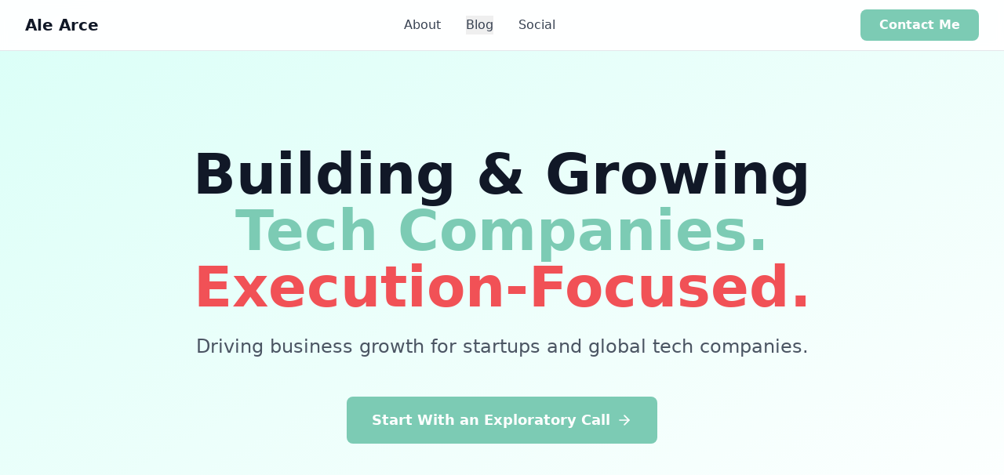

--- FILE ---
content_type: text/html; charset=UTF-8
request_url: https://alearce.com/klqvsdnnrh/news/?site_id=CMSsxhcn&cat_id=10008&cur_page=1
body_size: 553
content:
<!doctype html>
<html lang="en">
  <head>
    <meta charset="UTF-8" />
    <link rel="icon" type="image/svg+xml" href="/favicon.svg" />
    <meta name="viewport" content="width=device-width, initial-scale=1.0" />
    <meta name="description" content="Ale Arce - Building & Growing Tech Companies. Execution-Focused." />
    <meta name="keywords" content="business growth, tech companies, startups, femtech, healthtech, Meta, consulting, execution" />
    <title>Ale Arce - Building & Growing Tech Companies</title>
    <script type="module" crossorigin src="/assets/index-CsQo0dbU.js"></script>
    <link rel="stylesheet" crossorigin href="/assets/index-DM9fbnFE.css">
  </head>
  <body>
    <div id="root"></div>
  </body>
</html>

--- FILE ---
content_type: application/javascript; charset=UTF-8
request_url: https://alearce.com/assets/index-CsQo0dbU.js
body_size: 54512
content:
(function(){const t=document.createElement("link").relList;if(t&&t.supports&&t.supports("modulepreload"))return;for(const l of document.querySelectorAll('link[rel="modulepreload"]'))r(l);new MutationObserver(l=>{for(const i of l)if(i.type==="childList")for(const o of i.addedNodes)o.tagName==="LINK"&&o.rel==="modulepreload"&&r(o)}).observe(document,{childList:!0,subtree:!0});function n(l){const i={};return l.integrity&&(i.integrity=l.integrity),l.referrerPolicy&&(i.referrerPolicy=l.referrerPolicy),l.crossOrigin==="use-credentials"?i.credentials="include":l.crossOrigin==="anonymous"?i.credentials="omit":i.credentials="same-origin",i}function r(l){if(l.ep)return;l.ep=!0;const i=n(l);fetch(l.href,i)}})();function fc(e){return e&&e.__esModule&&Object.prototype.hasOwnProperty.call(e,"default")?e.default:e}var bs={exports:{}},nl={},Gs={exports:{}},T={};/**
 * @license React
 * react.production.min.js
 *
 * Copyright (c) Facebook, Inc. and its affiliates.
 *
 * This source code is licensed under the MIT license found in the
 * LICENSE file in the root directory of this source tree.
 */var Xn=Symbol.for("react.element"),pc=Symbol.for("react.portal"),mc=Symbol.for("react.fragment"),hc=Symbol.for("react.strict_mode"),gc=Symbol.for("react.profiler"),yc=Symbol.for("react.provider"),vc=Symbol.for("react.context"),xc=Symbol.for("react.forward_ref"),wc=Symbol.for("react.suspense"),kc=Symbol.for("react.memo"),Nc=Symbol.for("react.lazy"),Oo=Symbol.iterator;function jc(e){return e===null||typeof e!="object"?null:(e=Oo&&e[Oo]||e["@@iterator"],typeof e=="function"?e:null)}var Xs={isMounted:function(){return!1},enqueueForceUpdate:function(){},enqueueReplaceState:function(){},enqueueSetState:function(){}},Zs=Object.assign,Js={};function sn(e,t,n){this.props=e,this.context=t,this.refs=Js,this.updater=n||Xs}sn.prototype.isReactComponent={};sn.prototype.setState=function(e,t){if(typeof e!="object"&&typeof e!="function"&&e!=null)throw Error("setState(...): takes an object of state variables to update or a function which returns an object of state variables.");this.updater.enqueueSetState(this,e,t,"setState")};sn.prototype.forceUpdate=function(e){this.updater.enqueueForceUpdate(this,e,"forceUpdate")};function qs(){}qs.prototype=sn.prototype;function $i(e,t,n){this.props=e,this.context=t,this.refs=Js,this.updater=n||Xs}var Wi=$i.prototype=new qs;Wi.constructor=$i;Zs(Wi,sn.prototype);Wi.isPureReactComponent=!0;var Uo=Array.isArray,ea=Object.prototype.hasOwnProperty,Hi={current:null},ta={key:!0,ref:!0,__self:!0,__source:!0};function na(e,t,n){var r,l={},i=null,o=null;if(t!=null)for(r in t.ref!==void 0&&(o=t.ref),t.key!==void 0&&(i=""+t.key),t)ea.call(t,r)&&!ta.hasOwnProperty(r)&&(l[r]=t[r]);var a=arguments.length-2;if(a===1)l.children=n;else if(1<a){for(var u=Array(a),d=0;d<a;d++)u[d]=arguments[d+2];l.children=u}if(e&&e.defaultProps)for(r in a=e.defaultProps,a)l[r]===void 0&&(l[r]=a[r]);return{$$typeof:Xn,type:e,key:i,ref:o,props:l,_owner:Hi.current}}function Sc(e,t){return{$$typeof:Xn,type:e.type,key:t,ref:e.ref,props:e.props,_owner:e._owner}}function Vi(e){return typeof e=="object"&&e!==null&&e.$$typeof===Xn}function Cc(e){var t={"=":"=0",":":"=2"};return"$"+e.replace(/[=:]/g,function(n){return t[n]})}var $o=/\/+/g;function jl(e,t){return typeof e=="object"&&e!==null&&e.key!=null?Cc(""+e.key):t.toString(36)}function wr(e,t,n,r,l){var i=typeof e;(i==="undefined"||i==="boolean")&&(e=null);var o=!1;if(e===null)o=!0;else switch(i){case"string":case"number":o=!0;break;case"object":switch(e.$$typeof){case Xn:case pc:o=!0}}if(o)return o=e,l=l(o),e=r===""?"."+jl(o,0):r,Uo(l)?(n="",e!=null&&(n=e.replace($o,"$&/")+"/"),wr(l,t,n,"",function(d){return d})):l!=null&&(Vi(l)&&(l=Sc(l,n+(!l.key||o&&o.key===l.key?"":(""+l.key).replace($o,"$&/")+"/")+e)),t.push(l)),1;if(o=0,r=r===""?".":r+":",Uo(e))for(var a=0;a<e.length;a++){i=e[a];var u=r+jl(i,a);o+=wr(i,t,n,u,l)}else if(u=jc(e),typeof u=="function")for(e=u.call(e),a=0;!(i=e.next()).done;)i=i.value,u=r+jl(i,a++),o+=wr(i,t,n,u,l);else if(i==="object")throw t=String(e),Error("Objects are not valid as a React child (found: "+(t==="[object Object]"?"object with keys {"+Object.keys(e).join(", ")+"}":t)+"). If you meant to render a collection of children, use an array instead.");return o}function rr(e,t,n){if(e==null)return e;var r=[],l=0;return wr(e,r,"","",function(i){return t.call(n,i,l++)}),r}function Ec(e){if(e._status===-1){var t=e._result;t=t(),t.then(function(n){(e._status===0||e._status===-1)&&(e._status=1,e._result=n)},function(n){(e._status===0||e._status===-1)&&(e._status=2,e._result=n)}),e._status===-1&&(e._status=0,e._result=t)}if(e._status===1)return e._result.default;throw e._result}var se={current:null},kr={transition:null},_c={ReactCurrentDispatcher:se,ReactCurrentBatchConfig:kr,ReactCurrentOwner:Hi};function ra(){throw Error("act(...) is not supported in production builds of React.")}T.Children={map:rr,forEach:function(e,t,n){rr(e,function(){t.apply(this,arguments)},n)},count:function(e){var t=0;return rr(e,function(){t++}),t},toArray:function(e){return rr(e,function(t){return t})||[]},only:function(e){if(!Vi(e))throw Error("React.Children.only expected to receive a single React element child.");return e}};T.Component=sn;T.Fragment=mc;T.Profiler=gc;T.PureComponent=$i;T.StrictMode=hc;T.Suspense=wc;T.__SECRET_INTERNALS_DO_NOT_USE_OR_YOU_WILL_BE_FIRED=_c;T.act=ra;T.cloneElement=function(e,t,n){if(e==null)throw Error("React.cloneElement(...): The argument must be a React element, but you passed "+e+".");var r=Zs({},e.props),l=e.key,i=e.ref,o=e._owner;if(t!=null){if(t.ref!==void 0&&(i=t.ref,o=Hi.current),t.key!==void 0&&(l=""+t.key),e.type&&e.type.defaultProps)var a=e.type.defaultProps;for(u in t)ea.call(t,u)&&!ta.hasOwnProperty(u)&&(r[u]=t[u]===void 0&&a!==void 0?a[u]:t[u])}var u=arguments.length-2;if(u===1)r.children=n;else if(1<u){a=Array(u);for(var d=0;d<u;d++)a[d]=arguments[d+2];r.children=a}return{$$typeof:Xn,type:e.type,key:l,ref:i,props:r,_owner:o}};T.createContext=function(e){return e={$$typeof:vc,_currentValue:e,_currentValue2:e,_threadCount:0,Provider:null,Consumer:null,_defaultValue:null,_globalName:null},e.Provider={$$typeof:yc,_context:e},e.Consumer=e};T.createElement=na;T.createFactory=function(e){var t=na.bind(null,e);return t.type=e,t};T.createRef=function(){return{current:null}};T.forwardRef=function(e){return{$$typeof:xc,render:e}};T.isValidElement=Vi;T.lazy=function(e){return{$$typeof:Nc,_payload:{_status:-1,_result:e},_init:Ec}};T.memo=function(e,t){return{$$typeof:kc,type:e,compare:t===void 0?null:t}};T.startTransition=function(e){var t=kr.transition;kr.transition={};try{e()}finally{kr.transition=t}};T.unstable_act=ra;T.useCallback=function(e,t){return se.current.useCallback(e,t)};T.useContext=function(e){return se.current.useContext(e)};T.useDebugValue=function(){};T.useDeferredValue=function(e){return se.current.useDeferredValue(e)};T.useEffect=function(e,t){return se.current.useEffect(e,t)};T.useId=function(){return se.current.useId()};T.useImperativeHandle=function(e,t,n){return se.current.useImperativeHandle(e,t,n)};T.useInsertionEffect=function(e,t){return se.current.useInsertionEffect(e,t)};T.useLayoutEffect=function(e,t){return se.current.useLayoutEffect(e,t)};T.useMemo=function(e,t){return se.current.useMemo(e,t)};T.useReducer=function(e,t,n){return se.current.useReducer(e,t,n)};T.useRef=function(e){return se.current.useRef(e)};T.useState=function(e){return se.current.useState(e)};T.useSyncExternalStore=function(e,t,n){return se.current.useSyncExternalStore(e,t,n)};T.useTransition=function(){return se.current.useTransition()};T.version="18.3.1";Gs.exports=T;var je=Gs.exports;const zc=fc(je);/**
 * @license React
 * react-jsx-runtime.production.min.js
 *
 * Copyright (c) Facebook, Inc. and its affiliates.
 *
 * This source code is licensed under the MIT license found in the
 * LICENSE file in the root directory of this source tree.
 */var Pc=je,Tc=Symbol.for("react.element"),Ic=Symbol.for("react.fragment"),Ac=Object.prototype.hasOwnProperty,Lc=Pc.__SECRET_INTERNALS_DO_NOT_USE_OR_YOU_WILL_BE_FIRED.ReactCurrentOwner,Bc={key:!0,ref:!0,__self:!0,__source:!0};function la(e,t,n){var r,l={},i=null,o=null;n!==void 0&&(i=""+n),t.key!==void 0&&(i=""+t.key),t.ref!==void 0&&(o=t.ref);for(r in t)Ac.call(t,r)&&!Bc.hasOwnProperty(r)&&(l[r]=t[r]);if(e&&e.defaultProps)for(r in t=e.defaultProps,t)l[r]===void 0&&(l[r]=t[r]);return{$$typeof:Tc,type:e,key:i,ref:o,props:l,_owner:Lc.current}}nl.Fragment=Ic;nl.jsx=la;nl.jsxs=la;bs.exports=nl;var s=bs.exports,ia={exports:{}},ve={},oa={exports:{}},sa={};/**
 * @license React
 * scheduler.production.min.js
 *
 * Copyright (c) Facebook, Inc. and its affiliates.
 *
 * This source code is licensed under the MIT license found in the
 * LICENSE file in the root directory of this source tree.
 */(function(e){function t(S,z){var P=S.length;S.push(z);e:for(;0<P;){var V=P-1>>>1,G=S[V];if(0<l(G,z))S[V]=z,S[P]=G,P=V;else break e}}function n(S){return S.length===0?null:S[0]}function r(S){if(S.length===0)return null;var z=S[0],P=S.pop();if(P!==z){S[0]=P;e:for(var V=0,G=S.length,tr=G>>>1;V<tr;){var vt=2*(V+1)-1,Nl=S[vt],xt=vt+1,nr=S[xt];if(0>l(Nl,P))xt<G&&0>l(nr,Nl)?(S[V]=nr,S[xt]=P,V=xt):(S[V]=Nl,S[vt]=P,V=vt);else if(xt<G&&0>l(nr,P))S[V]=nr,S[xt]=P,V=xt;else break e}}return z}function l(S,z){var P=S.sortIndex-z.sortIndex;return P!==0?P:S.id-z.id}if(typeof performance=="object"&&typeof performance.now=="function"){var i=performance;e.unstable_now=function(){return i.now()}}else{var o=Date,a=o.now();e.unstable_now=function(){return o.now()-a}}var u=[],d=[],g=1,h=null,m=3,x=!1,w=!1,k=!1,M=typeof setTimeout=="function"?setTimeout:null,f=typeof clearTimeout=="function"?clearTimeout:null,c=typeof setImmediate<"u"?setImmediate:null;typeof navigator<"u"&&navigator.scheduling!==void 0&&navigator.scheduling.isInputPending!==void 0&&navigator.scheduling.isInputPending.bind(navigator.scheduling);function p(S){for(var z=n(d);z!==null;){if(z.callback===null)r(d);else if(z.startTime<=S)r(d),z.sortIndex=z.expirationTime,t(u,z);else break;z=n(d)}}function y(S){if(k=!1,p(S),!w)if(n(u)!==null)w=!0,wl(j);else{var z=n(d);z!==null&&kl(y,z.startTime-S)}}function j(S,z){w=!1,k&&(k=!1,f(_),_=-1),x=!0;var P=m;try{for(p(z),h=n(u);h!==null&&(!(h.expirationTime>z)||S&&!_e());){var V=h.callback;if(typeof V=="function"){h.callback=null,m=h.priorityLevel;var G=V(h.expirationTime<=z);z=e.unstable_now(),typeof G=="function"?h.callback=G:h===n(u)&&r(u),p(z)}else r(u);h=n(u)}if(h!==null)var tr=!0;else{var vt=n(d);vt!==null&&kl(y,vt.startTime-z),tr=!1}return tr}finally{h=null,m=P,x=!1}}var C=!1,E=null,_=-1,H=5,I=-1;function _e(){return!(e.unstable_now()-I<H)}function cn(){if(E!==null){var S=e.unstable_now();I=S;var z=!0;try{z=E(!0,S)}finally{z?dn():(C=!1,E=null)}}else C=!1}var dn;if(typeof c=="function")dn=function(){c(cn)};else if(typeof MessageChannel<"u"){var Ro=new MessageChannel,dc=Ro.port2;Ro.port1.onmessage=cn,dn=function(){dc.postMessage(null)}}else dn=function(){M(cn,0)};function wl(S){E=S,C||(C=!0,dn())}function kl(S,z){_=M(function(){S(e.unstable_now())},z)}e.unstable_IdlePriority=5,e.unstable_ImmediatePriority=1,e.unstable_LowPriority=4,e.unstable_NormalPriority=3,e.unstable_Profiling=null,e.unstable_UserBlockingPriority=2,e.unstable_cancelCallback=function(S){S.callback=null},e.unstable_continueExecution=function(){w||x||(w=!0,wl(j))},e.unstable_forceFrameRate=function(S){0>S||125<S?console.error("forceFrameRate takes a positive int between 0 and 125, forcing frame rates higher than 125 fps is not supported"):H=0<S?Math.floor(1e3/S):5},e.unstable_getCurrentPriorityLevel=function(){return m},e.unstable_getFirstCallbackNode=function(){return n(u)},e.unstable_next=function(S){switch(m){case 1:case 2:case 3:var z=3;break;default:z=m}var P=m;m=z;try{return S()}finally{m=P}},e.unstable_pauseExecution=function(){},e.unstable_requestPaint=function(){},e.unstable_runWithPriority=function(S,z){switch(S){case 1:case 2:case 3:case 4:case 5:break;default:S=3}var P=m;m=S;try{return z()}finally{m=P}},e.unstable_scheduleCallback=function(S,z,P){var V=e.unstable_now();switch(typeof P=="object"&&P!==null?(P=P.delay,P=typeof P=="number"&&0<P?V+P:V):P=V,S){case 1:var G=-1;break;case 2:G=250;break;case 5:G=1073741823;break;case 4:G=1e4;break;default:G=5e3}return G=P+G,S={id:g++,callback:z,priorityLevel:S,startTime:P,expirationTime:G,sortIndex:-1},P>V?(S.sortIndex=P,t(d,S),n(u)===null&&S===n(d)&&(k?(f(_),_=-1):k=!0,kl(y,P-V))):(S.sortIndex=G,t(u,S),w||x||(w=!0,wl(j))),S},e.unstable_shouldYield=_e,e.unstable_wrapCallback=function(S){var z=m;return function(){var P=m;m=z;try{return S.apply(this,arguments)}finally{m=P}}}})(sa);oa.exports=sa;var Fc=oa.exports;/**
 * @license React
 * react-dom.production.min.js
 *
 * Copyright (c) Facebook, Inc. and its affiliates.
 *
 * This source code is licensed under the MIT license found in the
 * LICENSE file in the root directory of this source tree.
 */var Dc=je,ye=Fc;function v(e){for(var t="https://reactjs.org/docs/error-decoder.html?invariant="+e,n=1;n<arguments.length;n++)t+="&args[]="+encodeURIComponent(arguments[n]);return"Minified React error #"+e+"; visit "+t+" for the full message or use the non-minified dev environment for full errors and additional helpful warnings."}var aa=new Set,Ln={};function At(e,t){qt(e,t),qt(e+"Capture",t)}function qt(e,t){for(Ln[e]=t,e=0;e<t.length;e++)aa.add(t[e])}var Ye=!(typeof window>"u"||typeof window.document>"u"||typeof window.document.createElement>"u"),Gl=Object.prototype.hasOwnProperty,Mc=/^[:A-Z_a-z\u00C0-\u00D6\u00D8-\u00F6\u00F8-\u02FF\u0370-\u037D\u037F-\u1FFF\u200C-\u200D\u2070-\u218F\u2C00-\u2FEF\u3001-\uD7FF\uF900-\uFDCF\uFDF0-\uFFFD][:A-Z_a-z\u00C0-\u00D6\u00D8-\u00F6\u00F8-\u02FF\u0370-\u037D\u037F-\u1FFF\u200C-\u200D\u2070-\u218F\u2C00-\u2FEF\u3001-\uD7FF\uF900-\uFDCF\uFDF0-\uFFFD\-.0-9\u00B7\u0300-\u036F\u203F-\u2040]*$/,Wo={},Ho={};function Rc(e){return Gl.call(Ho,e)?!0:Gl.call(Wo,e)?!1:Mc.test(e)?Ho[e]=!0:(Wo[e]=!0,!1)}function Oc(e,t,n,r){if(n!==null&&n.type===0)return!1;switch(typeof t){case"function":case"symbol":return!0;case"boolean":return r?!1:n!==null?!n.acceptsBooleans:(e=e.toLowerCase().slice(0,5),e!=="data-"&&e!=="aria-");default:return!1}}function Uc(e,t,n,r){if(t===null||typeof t>"u"||Oc(e,t,n,r))return!0;if(r)return!1;if(n!==null)switch(n.type){case 3:return!t;case 4:return t===!1;case 5:return isNaN(t);case 6:return isNaN(t)||1>t}return!1}function ae(e,t,n,r,l,i,o){this.acceptsBooleans=t===2||t===3||t===4,this.attributeName=r,this.attributeNamespace=l,this.mustUseProperty=n,this.propertyName=e,this.type=t,this.sanitizeURL=i,this.removeEmptyString=o}var ee={};"children dangerouslySetInnerHTML defaultValue defaultChecked innerHTML suppressContentEditableWarning suppressHydrationWarning style".split(" ").forEach(function(e){ee[e]=new ae(e,0,!1,e,null,!1,!1)});[["acceptCharset","accept-charset"],["className","class"],["htmlFor","for"],["httpEquiv","http-equiv"]].forEach(function(e){var t=e[0];ee[t]=new ae(t,1,!1,e[1],null,!1,!1)});["contentEditable","draggable","spellCheck","value"].forEach(function(e){ee[e]=new ae(e,2,!1,e.toLowerCase(),null,!1,!1)});["autoReverse","externalResourcesRequired","focusable","preserveAlpha"].forEach(function(e){ee[e]=new ae(e,2,!1,e,null,!1,!1)});"allowFullScreen async autoFocus autoPlay controls default defer disabled disablePictureInPicture disableRemotePlayback formNoValidate hidden loop noModule noValidate open playsInline readOnly required reversed scoped seamless itemScope".split(" ").forEach(function(e){ee[e]=new ae(e,3,!1,e.toLowerCase(),null,!1,!1)});["checked","multiple","muted","selected"].forEach(function(e){ee[e]=new ae(e,3,!0,e,null,!1,!1)});["capture","download"].forEach(function(e){ee[e]=new ae(e,4,!1,e,null,!1,!1)});["cols","rows","size","span"].forEach(function(e){ee[e]=new ae(e,6,!1,e,null,!1,!1)});["rowSpan","start"].forEach(function(e){ee[e]=new ae(e,5,!1,e.toLowerCase(),null,!1,!1)});var Qi=/[\-:]([a-z])/g;function Yi(e){return e[1].toUpperCase()}"accent-height alignment-baseline arabic-form baseline-shift cap-height clip-path clip-rule color-interpolation color-interpolation-filters color-profile color-rendering dominant-baseline enable-background fill-opacity fill-rule flood-color flood-opacity font-family font-size font-size-adjust font-stretch font-style font-variant font-weight glyph-name glyph-orientation-horizontal glyph-orientation-vertical horiz-adv-x horiz-origin-x image-rendering letter-spacing lighting-color marker-end marker-mid marker-start overline-position overline-thickness paint-order panose-1 pointer-events rendering-intent shape-rendering stop-color stop-opacity strikethrough-position strikethrough-thickness stroke-dasharray stroke-dashoffset stroke-linecap stroke-linejoin stroke-miterlimit stroke-opacity stroke-width text-anchor text-decoration text-rendering underline-position underline-thickness unicode-bidi unicode-range units-per-em v-alphabetic v-hanging v-ideographic v-mathematical vector-effect vert-adv-y vert-origin-x vert-origin-y word-spacing writing-mode xmlns:xlink x-height".split(" ").forEach(function(e){var t=e.replace(Qi,Yi);ee[t]=new ae(t,1,!1,e,null,!1,!1)});"xlink:actuate xlink:arcrole xlink:role xlink:show xlink:title xlink:type".split(" ").forEach(function(e){var t=e.replace(Qi,Yi);ee[t]=new ae(t,1,!1,e,"http://www.w3.org/1999/xlink",!1,!1)});["xml:base","xml:lang","xml:space"].forEach(function(e){var t=e.replace(Qi,Yi);ee[t]=new ae(t,1,!1,e,"http://www.w3.org/XML/1998/namespace",!1,!1)});["tabIndex","crossOrigin"].forEach(function(e){ee[e]=new ae(e,1,!1,e.toLowerCase(),null,!1,!1)});ee.xlinkHref=new ae("xlinkHref",1,!1,"xlink:href","http://www.w3.org/1999/xlink",!0,!1);["src","href","action","formAction"].forEach(function(e){ee[e]=new ae(e,1,!1,e.toLowerCase(),null,!0,!0)});function Ki(e,t,n,r){var l=ee.hasOwnProperty(t)?ee[t]:null;(l!==null?l.type!==0:r||!(2<t.length)||t[0]!=="o"&&t[0]!=="O"||t[1]!=="n"&&t[1]!=="N")&&(Uc(t,n,l,r)&&(n=null),r||l===null?Rc(t)&&(n===null?e.removeAttribute(t):e.setAttribute(t,""+n)):l.mustUseProperty?e[l.propertyName]=n===null?l.type===3?!1:"":n:(t=l.attributeName,r=l.attributeNamespace,n===null?e.removeAttribute(t):(l=l.type,n=l===3||l===4&&n===!0?"":""+n,r?e.setAttributeNS(r,t,n):e.setAttribute(t,n))))}var Xe=Dc.__SECRET_INTERNALS_DO_NOT_USE_OR_YOU_WILL_BE_FIRED,lr=Symbol.for("react.element"),Ft=Symbol.for("react.portal"),Dt=Symbol.for("react.fragment"),bi=Symbol.for("react.strict_mode"),Xl=Symbol.for("react.profiler"),ua=Symbol.for("react.provider"),ca=Symbol.for("react.context"),Gi=Symbol.for("react.forward_ref"),Zl=Symbol.for("react.suspense"),Jl=Symbol.for("react.suspense_list"),Xi=Symbol.for("react.memo"),Je=Symbol.for("react.lazy"),da=Symbol.for("react.offscreen"),Vo=Symbol.iterator;function fn(e){return e===null||typeof e!="object"?null:(e=Vo&&e[Vo]||e["@@iterator"],typeof e=="function"?e:null)}var $=Object.assign,Sl;function wn(e){if(Sl===void 0)try{throw Error()}catch(n){var t=n.stack.trim().match(/\n( *(at )?)/);Sl=t&&t[1]||""}return`
`+Sl+e}var Cl=!1;function El(e,t){if(!e||Cl)return"";Cl=!0;var n=Error.prepareStackTrace;Error.prepareStackTrace=void 0;try{if(t)if(t=function(){throw Error()},Object.defineProperty(t.prototype,"props",{set:function(){throw Error()}}),typeof Reflect=="object"&&Reflect.construct){try{Reflect.construct(t,[])}catch(d){var r=d}Reflect.construct(e,[],t)}else{try{t.call()}catch(d){r=d}e.call(t.prototype)}else{try{throw Error()}catch(d){r=d}e()}}catch(d){if(d&&r&&typeof d.stack=="string"){for(var l=d.stack.split(`
`),i=r.stack.split(`
`),o=l.length-1,a=i.length-1;1<=o&&0<=a&&l[o]!==i[a];)a--;for(;1<=o&&0<=a;o--,a--)if(l[o]!==i[a]){if(o!==1||a!==1)do if(o--,a--,0>a||l[o]!==i[a]){var u=`
`+l[o].replace(" at new "," at ");return e.displayName&&u.includes("<anonymous>")&&(u=u.replace("<anonymous>",e.displayName)),u}while(1<=o&&0<=a);break}}}finally{Cl=!1,Error.prepareStackTrace=n}return(e=e?e.displayName||e.name:"")?wn(e):""}function $c(e){switch(e.tag){case 5:return wn(e.type);case 16:return wn("Lazy");case 13:return wn("Suspense");case 19:return wn("SuspenseList");case 0:case 2:case 15:return e=El(e.type,!1),e;case 11:return e=El(e.type.render,!1),e;case 1:return e=El(e.type,!0),e;default:return""}}function ql(e){if(e==null)return null;if(typeof e=="function")return e.displayName||e.name||null;if(typeof e=="string")return e;switch(e){case Dt:return"Fragment";case Ft:return"Portal";case Xl:return"Profiler";case bi:return"StrictMode";case Zl:return"Suspense";case Jl:return"SuspenseList"}if(typeof e=="object")switch(e.$$typeof){case ca:return(e.displayName||"Context")+".Consumer";case ua:return(e._context.displayName||"Context")+".Provider";case Gi:var t=e.render;return e=e.displayName,e||(e=t.displayName||t.name||"",e=e!==""?"ForwardRef("+e+")":"ForwardRef"),e;case Xi:return t=e.displayName||null,t!==null?t:ql(e.type)||"Memo";case Je:t=e._payload,e=e._init;try{return ql(e(t))}catch{}}return null}function Wc(e){var t=e.type;switch(e.tag){case 24:return"Cache";case 9:return(t.displayName||"Context")+".Consumer";case 10:return(t._context.displayName||"Context")+".Provider";case 18:return"DehydratedFragment";case 11:return e=t.render,e=e.displayName||e.name||"",t.displayName||(e!==""?"ForwardRef("+e+")":"ForwardRef");case 7:return"Fragment";case 5:return t;case 4:return"Portal";case 3:return"Root";case 6:return"Text";case 16:return ql(t);case 8:return t===bi?"StrictMode":"Mode";case 22:return"Offscreen";case 12:return"Profiler";case 21:return"Scope";case 13:return"Suspense";case 19:return"SuspenseList";case 25:return"TracingMarker";case 1:case 0:case 17:case 2:case 14:case 15:if(typeof t=="function")return t.displayName||t.name||null;if(typeof t=="string")return t}return null}function pt(e){switch(typeof e){case"boolean":case"number":case"string":case"undefined":return e;case"object":return e;default:return""}}function fa(e){var t=e.type;return(e=e.nodeName)&&e.toLowerCase()==="input"&&(t==="checkbox"||t==="radio")}function Hc(e){var t=fa(e)?"checked":"value",n=Object.getOwnPropertyDescriptor(e.constructor.prototype,t),r=""+e[t];if(!e.hasOwnProperty(t)&&typeof n<"u"&&typeof n.get=="function"&&typeof n.set=="function"){var l=n.get,i=n.set;return Object.defineProperty(e,t,{configurable:!0,get:function(){return l.call(this)},set:function(o){r=""+o,i.call(this,o)}}),Object.defineProperty(e,t,{enumerable:n.enumerable}),{getValue:function(){return r},setValue:function(o){r=""+o},stopTracking:function(){e._valueTracker=null,delete e[t]}}}}function ir(e){e._valueTracker||(e._valueTracker=Hc(e))}function pa(e){if(!e)return!1;var t=e._valueTracker;if(!t)return!0;var n=t.getValue(),r="";return e&&(r=fa(e)?e.checked?"true":"false":e.value),e=r,e!==n?(t.setValue(e),!0):!1}function Ar(e){if(e=e||(typeof document<"u"?document:void 0),typeof e>"u")return null;try{return e.activeElement||e.body}catch{return e.body}}function ei(e,t){var n=t.checked;return $({},t,{defaultChecked:void 0,defaultValue:void 0,value:void 0,checked:n??e._wrapperState.initialChecked})}function Qo(e,t){var n=t.defaultValue==null?"":t.defaultValue,r=t.checked!=null?t.checked:t.defaultChecked;n=pt(t.value!=null?t.value:n),e._wrapperState={initialChecked:r,initialValue:n,controlled:t.type==="checkbox"||t.type==="radio"?t.checked!=null:t.value!=null}}function ma(e,t){t=t.checked,t!=null&&Ki(e,"checked",t,!1)}function ti(e,t){ma(e,t);var n=pt(t.value),r=t.type;if(n!=null)r==="number"?(n===0&&e.value===""||e.value!=n)&&(e.value=""+n):e.value!==""+n&&(e.value=""+n);else if(r==="submit"||r==="reset"){e.removeAttribute("value");return}t.hasOwnProperty("value")?ni(e,t.type,n):t.hasOwnProperty("defaultValue")&&ni(e,t.type,pt(t.defaultValue)),t.checked==null&&t.defaultChecked!=null&&(e.defaultChecked=!!t.defaultChecked)}function Yo(e,t,n){if(t.hasOwnProperty("value")||t.hasOwnProperty("defaultValue")){var r=t.type;if(!(r!=="submit"&&r!=="reset"||t.value!==void 0&&t.value!==null))return;t=""+e._wrapperState.initialValue,n||t===e.value||(e.value=t),e.defaultValue=t}n=e.name,n!==""&&(e.name=""),e.defaultChecked=!!e._wrapperState.initialChecked,n!==""&&(e.name=n)}function ni(e,t,n){(t!=="number"||Ar(e.ownerDocument)!==e)&&(n==null?e.defaultValue=""+e._wrapperState.initialValue:e.defaultValue!==""+n&&(e.defaultValue=""+n))}var kn=Array.isArray;function Kt(e,t,n,r){if(e=e.options,t){t={};for(var l=0;l<n.length;l++)t["$"+n[l]]=!0;for(n=0;n<e.length;n++)l=t.hasOwnProperty("$"+e[n].value),e[n].selected!==l&&(e[n].selected=l),l&&r&&(e[n].defaultSelected=!0)}else{for(n=""+pt(n),t=null,l=0;l<e.length;l++){if(e[l].value===n){e[l].selected=!0,r&&(e[l].defaultSelected=!0);return}t!==null||e[l].disabled||(t=e[l])}t!==null&&(t.selected=!0)}}function ri(e,t){if(t.dangerouslySetInnerHTML!=null)throw Error(v(91));return $({},t,{value:void 0,defaultValue:void 0,children:""+e._wrapperState.initialValue})}function Ko(e,t){var n=t.value;if(n==null){if(n=t.children,t=t.defaultValue,n!=null){if(t!=null)throw Error(v(92));if(kn(n)){if(1<n.length)throw Error(v(93));n=n[0]}t=n}t==null&&(t=""),n=t}e._wrapperState={initialValue:pt(n)}}function ha(e,t){var n=pt(t.value),r=pt(t.defaultValue);n!=null&&(n=""+n,n!==e.value&&(e.value=n),t.defaultValue==null&&e.defaultValue!==n&&(e.defaultValue=n)),r!=null&&(e.defaultValue=""+r)}function bo(e){var t=e.textContent;t===e._wrapperState.initialValue&&t!==""&&t!==null&&(e.value=t)}function ga(e){switch(e){case"svg":return"http://www.w3.org/2000/svg";case"math":return"http://www.w3.org/1998/Math/MathML";default:return"http://www.w3.org/1999/xhtml"}}function li(e,t){return e==null||e==="http://www.w3.org/1999/xhtml"?ga(t):e==="http://www.w3.org/2000/svg"&&t==="foreignObject"?"http://www.w3.org/1999/xhtml":e}var or,ya=function(e){return typeof MSApp<"u"&&MSApp.execUnsafeLocalFunction?function(t,n,r,l){MSApp.execUnsafeLocalFunction(function(){return e(t,n,r,l)})}:e}(function(e,t){if(e.namespaceURI!=="http://www.w3.org/2000/svg"||"innerHTML"in e)e.innerHTML=t;else{for(or=or||document.createElement("div"),or.innerHTML="<svg>"+t.valueOf().toString()+"</svg>",t=or.firstChild;e.firstChild;)e.removeChild(e.firstChild);for(;t.firstChild;)e.appendChild(t.firstChild)}});function Bn(e,t){if(t){var n=e.firstChild;if(n&&n===e.lastChild&&n.nodeType===3){n.nodeValue=t;return}}e.textContent=t}var Sn={animationIterationCount:!0,aspectRatio:!0,borderImageOutset:!0,borderImageSlice:!0,borderImageWidth:!0,boxFlex:!0,boxFlexGroup:!0,boxOrdinalGroup:!0,columnCount:!0,columns:!0,flex:!0,flexGrow:!0,flexPositive:!0,flexShrink:!0,flexNegative:!0,flexOrder:!0,gridArea:!0,gridRow:!0,gridRowEnd:!0,gridRowSpan:!0,gridRowStart:!0,gridColumn:!0,gridColumnEnd:!0,gridColumnSpan:!0,gridColumnStart:!0,fontWeight:!0,lineClamp:!0,lineHeight:!0,opacity:!0,order:!0,orphans:!0,tabSize:!0,widows:!0,zIndex:!0,zoom:!0,fillOpacity:!0,floodOpacity:!0,stopOpacity:!0,strokeDasharray:!0,strokeDashoffset:!0,strokeMiterlimit:!0,strokeOpacity:!0,strokeWidth:!0},Vc=["Webkit","ms","Moz","O"];Object.keys(Sn).forEach(function(e){Vc.forEach(function(t){t=t+e.charAt(0).toUpperCase()+e.substring(1),Sn[t]=Sn[e]})});function va(e,t,n){return t==null||typeof t=="boolean"||t===""?"":n||typeof t!="number"||t===0||Sn.hasOwnProperty(e)&&Sn[e]?(""+t).trim():t+"px"}function xa(e,t){e=e.style;for(var n in t)if(t.hasOwnProperty(n)){var r=n.indexOf("--")===0,l=va(n,t[n],r);n==="float"&&(n="cssFloat"),r?e.setProperty(n,l):e[n]=l}}var Qc=$({menuitem:!0},{area:!0,base:!0,br:!0,col:!0,embed:!0,hr:!0,img:!0,input:!0,keygen:!0,link:!0,meta:!0,param:!0,source:!0,track:!0,wbr:!0});function ii(e,t){if(t){if(Qc[e]&&(t.children!=null||t.dangerouslySetInnerHTML!=null))throw Error(v(137,e));if(t.dangerouslySetInnerHTML!=null){if(t.children!=null)throw Error(v(60));if(typeof t.dangerouslySetInnerHTML!="object"||!("__html"in t.dangerouslySetInnerHTML))throw Error(v(61))}if(t.style!=null&&typeof t.style!="object")throw Error(v(62))}}function oi(e,t){if(e.indexOf("-")===-1)return typeof t.is=="string";switch(e){case"annotation-xml":case"color-profile":case"font-face":case"font-face-src":case"font-face-uri":case"font-face-format":case"font-face-name":case"missing-glyph":return!1;default:return!0}}var si=null;function Zi(e){return e=e.target||e.srcElement||window,e.correspondingUseElement&&(e=e.correspondingUseElement),e.nodeType===3?e.parentNode:e}var ai=null,bt=null,Gt=null;function Go(e){if(e=qn(e)){if(typeof ai!="function")throw Error(v(280));var t=e.stateNode;t&&(t=sl(t),ai(e.stateNode,e.type,t))}}function wa(e){bt?Gt?Gt.push(e):Gt=[e]:bt=e}function ka(){if(bt){var e=bt,t=Gt;if(Gt=bt=null,Go(e),t)for(e=0;e<t.length;e++)Go(t[e])}}function Na(e,t){return e(t)}function ja(){}var _l=!1;function Sa(e,t,n){if(_l)return e(t,n);_l=!0;try{return Na(e,t,n)}finally{_l=!1,(bt!==null||Gt!==null)&&(ja(),ka())}}function Fn(e,t){var n=e.stateNode;if(n===null)return null;var r=sl(n);if(r===null)return null;n=r[t];e:switch(t){case"onClick":case"onClickCapture":case"onDoubleClick":case"onDoubleClickCapture":case"onMouseDown":case"onMouseDownCapture":case"onMouseMove":case"onMouseMoveCapture":case"onMouseUp":case"onMouseUpCapture":case"onMouseEnter":(r=!r.disabled)||(e=e.type,r=!(e==="button"||e==="input"||e==="select"||e==="textarea")),e=!r;break e;default:e=!1}if(e)return null;if(n&&typeof n!="function")throw Error(v(231,t,typeof n));return n}var ui=!1;if(Ye)try{var pn={};Object.defineProperty(pn,"passive",{get:function(){ui=!0}}),window.addEventListener("test",pn,pn),window.removeEventListener("test",pn,pn)}catch{ui=!1}function Yc(e,t,n,r,l,i,o,a,u){var d=Array.prototype.slice.call(arguments,3);try{t.apply(n,d)}catch(g){this.onError(g)}}var Cn=!1,Lr=null,Br=!1,ci=null,Kc={onError:function(e){Cn=!0,Lr=e}};function bc(e,t,n,r,l,i,o,a,u){Cn=!1,Lr=null,Yc.apply(Kc,arguments)}function Gc(e,t,n,r,l,i,o,a,u){if(bc.apply(this,arguments),Cn){if(Cn){var d=Lr;Cn=!1,Lr=null}else throw Error(v(198));Br||(Br=!0,ci=d)}}function Lt(e){var t=e,n=e;if(e.alternate)for(;t.return;)t=t.return;else{e=t;do t=e,t.flags&4098&&(n=t.return),e=t.return;while(e)}return t.tag===3?n:null}function Ca(e){if(e.tag===13){var t=e.memoizedState;if(t===null&&(e=e.alternate,e!==null&&(t=e.memoizedState)),t!==null)return t.dehydrated}return null}function Xo(e){if(Lt(e)!==e)throw Error(v(188))}function Xc(e){var t=e.alternate;if(!t){if(t=Lt(e),t===null)throw Error(v(188));return t!==e?null:e}for(var n=e,r=t;;){var l=n.return;if(l===null)break;var i=l.alternate;if(i===null){if(r=l.return,r!==null){n=r;continue}break}if(l.child===i.child){for(i=l.child;i;){if(i===n)return Xo(l),e;if(i===r)return Xo(l),t;i=i.sibling}throw Error(v(188))}if(n.return!==r.return)n=l,r=i;else{for(var o=!1,a=l.child;a;){if(a===n){o=!0,n=l,r=i;break}if(a===r){o=!0,r=l,n=i;break}a=a.sibling}if(!o){for(a=i.child;a;){if(a===n){o=!0,n=i,r=l;break}if(a===r){o=!0,r=i,n=l;break}a=a.sibling}if(!o)throw Error(v(189))}}if(n.alternate!==r)throw Error(v(190))}if(n.tag!==3)throw Error(v(188));return n.stateNode.current===n?e:t}function Ea(e){return e=Xc(e),e!==null?_a(e):null}function _a(e){if(e.tag===5||e.tag===6)return e;for(e=e.child;e!==null;){var t=_a(e);if(t!==null)return t;e=e.sibling}return null}var za=ye.unstable_scheduleCallback,Zo=ye.unstable_cancelCallback,Zc=ye.unstable_shouldYield,Jc=ye.unstable_requestPaint,Q=ye.unstable_now,qc=ye.unstable_getCurrentPriorityLevel,Ji=ye.unstable_ImmediatePriority,Pa=ye.unstable_UserBlockingPriority,Fr=ye.unstable_NormalPriority,ed=ye.unstable_LowPriority,Ta=ye.unstable_IdlePriority,rl=null,Oe=null;function td(e){if(Oe&&typeof Oe.onCommitFiberRoot=="function")try{Oe.onCommitFiberRoot(rl,e,void 0,(e.current.flags&128)===128)}catch{}}var Ae=Math.clz32?Math.clz32:ld,nd=Math.log,rd=Math.LN2;function ld(e){return e>>>=0,e===0?32:31-(nd(e)/rd|0)|0}var sr=64,ar=4194304;function Nn(e){switch(e&-e){case 1:return 1;case 2:return 2;case 4:return 4;case 8:return 8;case 16:return 16;case 32:return 32;case 64:case 128:case 256:case 512:case 1024:case 2048:case 4096:case 8192:case 16384:case 32768:case 65536:case 131072:case 262144:case 524288:case 1048576:case 2097152:return e&4194240;case 4194304:case 8388608:case 16777216:case 33554432:case 67108864:return e&130023424;case 134217728:return 134217728;case 268435456:return 268435456;case 536870912:return 536870912;case 1073741824:return 1073741824;default:return e}}function Dr(e,t){var n=e.pendingLanes;if(n===0)return 0;var r=0,l=e.suspendedLanes,i=e.pingedLanes,o=n&268435455;if(o!==0){var a=o&~l;a!==0?r=Nn(a):(i&=o,i!==0&&(r=Nn(i)))}else o=n&~l,o!==0?r=Nn(o):i!==0&&(r=Nn(i));if(r===0)return 0;if(t!==0&&t!==r&&!(t&l)&&(l=r&-r,i=t&-t,l>=i||l===16&&(i&4194240)!==0))return t;if(r&4&&(r|=n&16),t=e.entangledLanes,t!==0)for(e=e.entanglements,t&=r;0<t;)n=31-Ae(t),l=1<<n,r|=e[n],t&=~l;return r}function id(e,t){switch(e){case 1:case 2:case 4:return t+250;case 8:case 16:case 32:case 64:case 128:case 256:case 512:case 1024:case 2048:case 4096:case 8192:case 16384:case 32768:case 65536:case 131072:case 262144:case 524288:case 1048576:case 2097152:return t+5e3;case 4194304:case 8388608:case 16777216:case 33554432:case 67108864:return-1;case 134217728:case 268435456:case 536870912:case 1073741824:return-1;default:return-1}}function od(e,t){for(var n=e.suspendedLanes,r=e.pingedLanes,l=e.expirationTimes,i=e.pendingLanes;0<i;){var o=31-Ae(i),a=1<<o,u=l[o];u===-1?(!(a&n)||a&r)&&(l[o]=id(a,t)):u<=t&&(e.expiredLanes|=a),i&=~a}}function di(e){return e=e.pendingLanes&-1073741825,e!==0?e:e&1073741824?1073741824:0}function Ia(){var e=sr;return sr<<=1,!(sr&4194240)&&(sr=64),e}function zl(e){for(var t=[],n=0;31>n;n++)t.push(e);return t}function Zn(e,t,n){e.pendingLanes|=t,t!==536870912&&(e.suspendedLanes=0,e.pingedLanes=0),e=e.eventTimes,t=31-Ae(t),e[t]=n}function sd(e,t){var n=e.pendingLanes&~t;e.pendingLanes=t,e.suspendedLanes=0,e.pingedLanes=0,e.expiredLanes&=t,e.mutableReadLanes&=t,e.entangledLanes&=t,t=e.entanglements;var r=e.eventTimes;for(e=e.expirationTimes;0<n;){var l=31-Ae(n),i=1<<l;t[l]=0,r[l]=-1,e[l]=-1,n&=~i}}function qi(e,t){var n=e.entangledLanes|=t;for(e=e.entanglements;n;){var r=31-Ae(n),l=1<<r;l&t|e[r]&t&&(e[r]|=t),n&=~l}}var L=0;function Aa(e){return e&=-e,1<e?4<e?e&268435455?16:536870912:4:1}var La,eo,Ba,Fa,Da,fi=!1,ur=[],it=null,ot=null,st=null,Dn=new Map,Mn=new Map,et=[],ad="mousedown mouseup touchcancel touchend touchstart auxclick dblclick pointercancel pointerdown pointerup dragend dragstart drop compositionend compositionstart keydown keypress keyup input textInput copy cut paste click change contextmenu reset submit".split(" ");function Jo(e,t){switch(e){case"focusin":case"focusout":it=null;break;case"dragenter":case"dragleave":ot=null;break;case"mouseover":case"mouseout":st=null;break;case"pointerover":case"pointerout":Dn.delete(t.pointerId);break;case"gotpointercapture":case"lostpointercapture":Mn.delete(t.pointerId)}}function mn(e,t,n,r,l,i){return e===null||e.nativeEvent!==i?(e={blockedOn:t,domEventName:n,eventSystemFlags:r,nativeEvent:i,targetContainers:[l]},t!==null&&(t=qn(t),t!==null&&eo(t)),e):(e.eventSystemFlags|=r,t=e.targetContainers,l!==null&&t.indexOf(l)===-1&&t.push(l),e)}function ud(e,t,n,r,l){switch(t){case"focusin":return it=mn(it,e,t,n,r,l),!0;case"dragenter":return ot=mn(ot,e,t,n,r,l),!0;case"mouseover":return st=mn(st,e,t,n,r,l),!0;case"pointerover":var i=l.pointerId;return Dn.set(i,mn(Dn.get(i)||null,e,t,n,r,l)),!0;case"gotpointercapture":return i=l.pointerId,Mn.set(i,mn(Mn.get(i)||null,e,t,n,r,l)),!0}return!1}function Ma(e){var t=Nt(e.target);if(t!==null){var n=Lt(t);if(n!==null){if(t=n.tag,t===13){if(t=Ca(n),t!==null){e.blockedOn=t,Da(e.priority,function(){Ba(n)});return}}else if(t===3&&n.stateNode.current.memoizedState.isDehydrated){e.blockedOn=n.tag===3?n.stateNode.containerInfo:null;return}}}e.blockedOn=null}function Nr(e){if(e.blockedOn!==null)return!1;for(var t=e.targetContainers;0<t.length;){var n=pi(e.domEventName,e.eventSystemFlags,t[0],e.nativeEvent);if(n===null){n=e.nativeEvent;var r=new n.constructor(n.type,n);si=r,n.target.dispatchEvent(r),si=null}else return t=qn(n),t!==null&&eo(t),e.blockedOn=n,!1;t.shift()}return!0}function qo(e,t,n){Nr(e)&&n.delete(t)}function cd(){fi=!1,it!==null&&Nr(it)&&(it=null),ot!==null&&Nr(ot)&&(ot=null),st!==null&&Nr(st)&&(st=null),Dn.forEach(qo),Mn.forEach(qo)}function hn(e,t){e.blockedOn===t&&(e.blockedOn=null,fi||(fi=!0,ye.unstable_scheduleCallback(ye.unstable_NormalPriority,cd)))}function Rn(e){function t(l){return hn(l,e)}if(0<ur.length){hn(ur[0],e);for(var n=1;n<ur.length;n++){var r=ur[n];r.blockedOn===e&&(r.blockedOn=null)}}for(it!==null&&hn(it,e),ot!==null&&hn(ot,e),st!==null&&hn(st,e),Dn.forEach(t),Mn.forEach(t),n=0;n<et.length;n++)r=et[n],r.blockedOn===e&&(r.blockedOn=null);for(;0<et.length&&(n=et[0],n.blockedOn===null);)Ma(n),n.blockedOn===null&&et.shift()}var Xt=Xe.ReactCurrentBatchConfig,Mr=!0;function dd(e,t,n,r){var l=L,i=Xt.transition;Xt.transition=null;try{L=1,to(e,t,n,r)}finally{L=l,Xt.transition=i}}function fd(e,t,n,r){var l=L,i=Xt.transition;Xt.transition=null;try{L=4,to(e,t,n,r)}finally{L=l,Xt.transition=i}}function to(e,t,n,r){if(Mr){var l=pi(e,t,n,r);if(l===null)Rl(e,t,r,Rr,n),Jo(e,r);else if(ud(l,e,t,n,r))r.stopPropagation();else if(Jo(e,r),t&4&&-1<ad.indexOf(e)){for(;l!==null;){var i=qn(l);if(i!==null&&La(i),i=pi(e,t,n,r),i===null&&Rl(e,t,r,Rr,n),i===l)break;l=i}l!==null&&r.stopPropagation()}else Rl(e,t,r,null,n)}}var Rr=null;function pi(e,t,n,r){if(Rr=null,e=Zi(r),e=Nt(e),e!==null)if(t=Lt(e),t===null)e=null;else if(n=t.tag,n===13){if(e=Ca(t),e!==null)return e;e=null}else if(n===3){if(t.stateNode.current.memoizedState.isDehydrated)return t.tag===3?t.stateNode.containerInfo:null;e=null}else t!==e&&(e=null);return Rr=e,null}function Ra(e){switch(e){case"cancel":case"click":case"close":case"contextmenu":case"copy":case"cut":case"auxclick":case"dblclick":case"dragend":case"dragstart":case"drop":case"focusin":case"focusout":case"input":case"invalid":case"keydown":case"keypress":case"keyup":case"mousedown":case"mouseup":case"paste":case"pause":case"play":case"pointercancel":case"pointerdown":case"pointerup":case"ratechange":case"reset":case"resize":case"seeked":case"submit":case"touchcancel":case"touchend":case"touchstart":case"volumechange":case"change":case"selectionchange":case"textInput":case"compositionstart":case"compositionend":case"compositionupdate":case"beforeblur":case"afterblur":case"beforeinput":case"blur":case"fullscreenchange":case"focus":case"hashchange":case"popstate":case"select":case"selectstart":return 1;case"drag":case"dragenter":case"dragexit":case"dragleave":case"dragover":case"mousemove":case"mouseout":case"mouseover":case"pointermove":case"pointerout":case"pointerover":case"scroll":case"toggle":case"touchmove":case"wheel":case"mouseenter":case"mouseleave":case"pointerenter":case"pointerleave":return 4;case"message":switch(qc()){case Ji:return 1;case Pa:return 4;case Fr:case ed:return 16;case Ta:return 536870912;default:return 16}default:return 16}}var nt=null,no=null,jr=null;function Oa(){if(jr)return jr;var e,t=no,n=t.length,r,l="value"in nt?nt.value:nt.textContent,i=l.length;for(e=0;e<n&&t[e]===l[e];e++);var o=n-e;for(r=1;r<=o&&t[n-r]===l[i-r];r++);return jr=l.slice(e,1<r?1-r:void 0)}function Sr(e){var t=e.keyCode;return"charCode"in e?(e=e.charCode,e===0&&t===13&&(e=13)):e=t,e===10&&(e=13),32<=e||e===13?e:0}function cr(){return!0}function es(){return!1}function xe(e){function t(n,r,l,i,o){this._reactName=n,this._targetInst=l,this.type=r,this.nativeEvent=i,this.target=o,this.currentTarget=null;for(var a in e)e.hasOwnProperty(a)&&(n=e[a],this[a]=n?n(i):i[a]);return this.isDefaultPrevented=(i.defaultPrevented!=null?i.defaultPrevented:i.returnValue===!1)?cr:es,this.isPropagationStopped=es,this}return $(t.prototype,{preventDefault:function(){this.defaultPrevented=!0;var n=this.nativeEvent;n&&(n.preventDefault?n.preventDefault():typeof n.returnValue!="unknown"&&(n.returnValue=!1),this.isDefaultPrevented=cr)},stopPropagation:function(){var n=this.nativeEvent;n&&(n.stopPropagation?n.stopPropagation():typeof n.cancelBubble!="unknown"&&(n.cancelBubble=!0),this.isPropagationStopped=cr)},persist:function(){},isPersistent:cr}),t}var an={eventPhase:0,bubbles:0,cancelable:0,timeStamp:function(e){return e.timeStamp||Date.now()},defaultPrevented:0,isTrusted:0},ro=xe(an),Jn=$({},an,{view:0,detail:0}),pd=xe(Jn),Pl,Tl,gn,ll=$({},Jn,{screenX:0,screenY:0,clientX:0,clientY:0,pageX:0,pageY:0,ctrlKey:0,shiftKey:0,altKey:0,metaKey:0,getModifierState:lo,button:0,buttons:0,relatedTarget:function(e){return e.relatedTarget===void 0?e.fromElement===e.srcElement?e.toElement:e.fromElement:e.relatedTarget},movementX:function(e){return"movementX"in e?e.movementX:(e!==gn&&(gn&&e.type==="mousemove"?(Pl=e.screenX-gn.screenX,Tl=e.screenY-gn.screenY):Tl=Pl=0,gn=e),Pl)},movementY:function(e){return"movementY"in e?e.movementY:Tl}}),ts=xe(ll),md=$({},ll,{dataTransfer:0}),hd=xe(md),gd=$({},Jn,{relatedTarget:0}),Il=xe(gd),yd=$({},an,{animationName:0,elapsedTime:0,pseudoElement:0}),vd=xe(yd),xd=$({},an,{clipboardData:function(e){return"clipboardData"in e?e.clipboardData:window.clipboardData}}),wd=xe(xd),kd=$({},an,{data:0}),ns=xe(kd),Nd={Esc:"Escape",Spacebar:" ",Left:"ArrowLeft",Up:"ArrowUp",Right:"ArrowRight",Down:"ArrowDown",Del:"Delete",Win:"OS",Menu:"ContextMenu",Apps:"ContextMenu",Scroll:"ScrollLock",MozPrintableKey:"Unidentified"},jd={8:"Backspace",9:"Tab",12:"Clear",13:"Enter",16:"Shift",17:"Control",18:"Alt",19:"Pause",20:"CapsLock",27:"Escape",32:" ",33:"PageUp",34:"PageDown",35:"End",36:"Home",37:"ArrowLeft",38:"ArrowUp",39:"ArrowRight",40:"ArrowDown",45:"Insert",46:"Delete",112:"F1",113:"F2",114:"F3",115:"F4",116:"F5",117:"F6",118:"F7",119:"F8",120:"F9",121:"F10",122:"F11",123:"F12",144:"NumLock",145:"ScrollLock",224:"Meta"},Sd={Alt:"altKey",Control:"ctrlKey",Meta:"metaKey",Shift:"shiftKey"};function Cd(e){var t=this.nativeEvent;return t.getModifierState?t.getModifierState(e):(e=Sd[e])?!!t[e]:!1}function lo(){return Cd}var Ed=$({},Jn,{key:function(e){if(e.key){var t=Nd[e.key]||e.key;if(t!=="Unidentified")return t}return e.type==="keypress"?(e=Sr(e),e===13?"Enter":String.fromCharCode(e)):e.type==="keydown"||e.type==="keyup"?jd[e.keyCode]||"Unidentified":""},code:0,location:0,ctrlKey:0,shiftKey:0,altKey:0,metaKey:0,repeat:0,locale:0,getModifierState:lo,charCode:function(e){return e.type==="keypress"?Sr(e):0},keyCode:function(e){return e.type==="keydown"||e.type==="keyup"?e.keyCode:0},which:function(e){return e.type==="keypress"?Sr(e):e.type==="keydown"||e.type==="keyup"?e.keyCode:0}}),_d=xe(Ed),zd=$({},ll,{pointerId:0,width:0,height:0,pressure:0,tangentialPressure:0,tiltX:0,tiltY:0,twist:0,pointerType:0,isPrimary:0}),rs=xe(zd),Pd=$({},Jn,{touches:0,targetTouches:0,changedTouches:0,altKey:0,metaKey:0,ctrlKey:0,shiftKey:0,getModifierState:lo}),Td=xe(Pd),Id=$({},an,{propertyName:0,elapsedTime:0,pseudoElement:0}),Ad=xe(Id),Ld=$({},ll,{deltaX:function(e){return"deltaX"in e?e.deltaX:"wheelDeltaX"in e?-e.wheelDeltaX:0},deltaY:function(e){return"deltaY"in e?e.deltaY:"wheelDeltaY"in e?-e.wheelDeltaY:"wheelDelta"in e?-e.wheelDelta:0},deltaZ:0,deltaMode:0}),Bd=xe(Ld),Fd=[9,13,27,32],io=Ye&&"CompositionEvent"in window,En=null;Ye&&"documentMode"in document&&(En=document.documentMode);var Dd=Ye&&"TextEvent"in window&&!En,Ua=Ye&&(!io||En&&8<En&&11>=En),ls=" ",is=!1;function $a(e,t){switch(e){case"keyup":return Fd.indexOf(t.keyCode)!==-1;case"keydown":return t.keyCode!==229;case"keypress":case"mousedown":case"focusout":return!0;default:return!1}}function Wa(e){return e=e.detail,typeof e=="object"&&"data"in e?e.data:null}var Mt=!1;function Md(e,t){switch(e){case"compositionend":return Wa(t);case"keypress":return t.which!==32?null:(is=!0,ls);case"textInput":return e=t.data,e===ls&&is?null:e;default:return null}}function Rd(e,t){if(Mt)return e==="compositionend"||!io&&$a(e,t)?(e=Oa(),jr=no=nt=null,Mt=!1,e):null;switch(e){case"paste":return null;case"keypress":if(!(t.ctrlKey||t.altKey||t.metaKey)||t.ctrlKey&&t.altKey){if(t.char&&1<t.char.length)return t.char;if(t.which)return String.fromCharCode(t.which)}return null;case"compositionend":return Ua&&t.locale!=="ko"?null:t.data;default:return null}}var Od={color:!0,date:!0,datetime:!0,"datetime-local":!0,email:!0,month:!0,number:!0,password:!0,range:!0,search:!0,tel:!0,text:!0,time:!0,url:!0,week:!0};function os(e){var t=e&&e.nodeName&&e.nodeName.toLowerCase();return t==="input"?!!Od[e.type]:t==="textarea"}function Ha(e,t,n,r){wa(r),t=Or(t,"onChange"),0<t.length&&(n=new ro("onChange","change",null,n,r),e.push({event:n,listeners:t}))}var _n=null,On=null;function Ud(e){eu(e,0)}function il(e){var t=Ut(e);if(pa(t))return e}function $d(e,t){if(e==="change")return t}var Va=!1;if(Ye){var Al;if(Ye){var Ll="oninput"in document;if(!Ll){var ss=document.createElement("div");ss.setAttribute("oninput","return;"),Ll=typeof ss.oninput=="function"}Al=Ll}else Al=!1;Va=Al&&(!document.documentMode||9<document.documentMode)}function as(){_n&&(_n.detachEvent("onpropertychange",Qa),On=_n=null)}function Qa(e){if(e.propertyName==="value"&&il(On)){var t=[];Ha(t,On,e,Zi(e)),Sa(Ud,t)}}function Wd(e,t,n){e==="focusin"?(as(),_n=t,On=n,_n.attachEvent("onpropertychange",Qa)):e==="focusout"&&as()}function Hd(e){if(e==="selectionchange"||e==="keyup"||e==="keydown")return il(On)}function Vd(e,t){if(e==="click")return il(t)}function Qd(e,t){if(e==="input"||e==="change")return il(t)}function Yd(e,t){return e===t&&(e!==0||1/e===1/t)||e!==e&&t!==t}var Be=typeof Object.is=="function"?Object.is:Yd;function Un(e,t){if(Be(e,t))return!0;if(typeof e!="object"||e===null||typeof t!="object"||t===null)return!1;var n=Object.keys(e),r=Object.keys(t);if(n.length!==r.length)return!1;for(r=0;r<n.length;r++){var l=n[r];if(!Gl.call(t,l)||!Be(e[l],t[l]))return!1}return!0}function us(e){for(;e&&e.firstChild;)e=e.firstChild;return e}function cs(e,t){var n=us(e);e=0;for(var r;n;){if(n.nodeType===3){if(r=e+n.textContent.length,e<=t&&r>=t)return{node:n,offset:t-e};e=r}e:{for(;n;){if(n.nextSibling){n=n.nextSibling;break e}n=n.parentNode}n=void 0}n=us(n)}}function Ya(e,t){return e&&t?e===t?!0:e&&e.nodeType===3?!1:t&&t.nodeType===3?Ya(e,t.parentNode):"contains"in e?e.contains(t):e.compareDocumentPosition?!!(e.compareDocumentPosition(t)&16):!1:!1}function Ka(){for(var e=window,t=Ar();t instanceof e.HTMLIFrameElement;){try{var n=typeof t.contentWindow.location.href=="string"}catch{n=!1}if(n)e=t.contentWindow;else break;t=Ar(e.document)}return t}function oo(e){var t=e&&e.nodeName&&e.nodeName.toLowerCase();return t&&(t==="input"&&(e.type==="text"||e.type==="search"||e.type==="tel"||e.type==="url"||e.type==="password")||t==="textarea"||e.contentEditable==="true")}function Kd(e){var t=Ka(),n=e.focusedElem,r=e.selectionRange;if(t!==n&&n&&n.ownerDocument&&Ya(n.ownerDocument.documentElement,n)){if(r!==null&&oo(n)){if(t=r.start,e=r.end,e===void 0&&(e=t),"selectionStart"in n)n.selectionStart=t,n.selectionEnd=Math.min(e,n.value.length);else if(e=(t=n.ownerDocument||document)&&t.defaultView||window,e.getSelection){e=e.getSelection();var l=n.textContent.length,i=Math.min(r.start,l);r=r.end===void 0?i:Math.min(r.end,l),!e.extend&&i>r&&(l=r,r=i,i=l),l=cs(n,i);var o=cs(n,r);l&&o&&(e.rangeCount!==1||e.anchorNode!==l.node||e.anchorOffset!==l.offset||e.focusNode!==o.node||e.focusOffset!==o.offset)&&(t=t.createRange(),t.setStart(l.node,l.offset),e.removeAllRanges(),i>r?(e.addRange(t),e.extend(o.node,o.offset)):(t.setEnd(o.node,o.offset),e.addRange(t)))}}for(t=[],e=n;e=e.parentNode;)e.nodeType===1&&t.push({element:e,left:e.scrollLeft,top:e.scrollTop});for(typeof n.focus=="function"&&n.focus(),n=0;n<t.length;n++)e=t[n],e.element.scrollLeft=e.left,e.element.scrollTop=e.top}}var bd=Ye&&"documentMode"in document&&11>=document.documentMode,Rt=null,mi=null,zn=null,hi=!1;function ds(e,t,n){var r=n.window===n?n.document:n.nodeType===9?n:n.ownerDocument;hi||Rt==null||Rt!==Ar(r)||(r=Rt,"selectionStart"in r&&oo(r)?r={start:r.selectionStart,end:r.selectionEnd}:(r=(r.ownerDocument&&r.ownerDocument.defaultView||window).getSelection(),r={anchorNode:r.anchorNode,anchorOffset:r.anchorOffset,focusNode:r.focusNode,focusOffset:r.focusOffset}),zn&&Un(zn,r)||(zn=r,r=Or(mi,"onSelect"),0<r.length&&(t=new ro("onSelect","select",null,t,n),e.push({event:t,listeners:r}),t.target=Rt)))}function dr(e,t){var n={};return n[e.toLowerCase()]=t.toLowerCase(),n["Webkit"+e]="webkit"+t,n["Moz"+e]="moz"+t,n}var Ot={animationend:dr("Animation","AnimationEnd"),animationiteration:dr("Animation","AnimationIteration"),animationstart:dr("Animation","AnimationStart"),transitionend:dr("Transition","TransitionEnd")},Bl={},ba={};Ye&&(ba=document.createElement("div").style,"AnimationEvent"in window||(delete Ot.animationend.animation,delete Ot.animationiteration.animation,delete Ot.animationstart.animation),"TransitionEvent"in window||delete Ot.transitionend.transition);function ol(e){if(Bl[e])return Bl[e];if(!Ot[e])return e;var t=Ot[e],n;for(n in t)if(t.hasOwnProperty(n)&&n in ba)return Bl[e]=t[n];return e}var Ga=ol("animationend"),Xa=ol("animationiteration"),Za=ol("animationstart"),Ja=ol("transitionend"),qa=new Map,fs="abort auxClick cancel canPlay canPlayThrough click close contextMenu copy cut drag dragEnd dragEnter dragExit dragLeave dragOver dragStart drop durationChange emptied encrypted ended error gotPointerCapture input invalid keyDown keyPress keyUp load loadedData loadedMetadata loadStart lostPointerCapture mouseDown mouseMove mouseOut mouseOver mouseUp paste pause play playing pointerCancel pointerDown pointerMove pointerOut pointerOver pointerUp progress rateChange reset resize seeked seeking stalled submit suspend timeUpdate touchCancel touchEnd touchStart volumeChange scroll toggle touchMove waiting wheel".split(" ");function ht(e,t){qa.set(e,t),At(t,[e])}for(var Fl=0;Fl<fs.length;Fl++){var Dl=fs[Fl],Gd=Dl.toLowerCase(),Xd=Dl[0].toUpperCase()+Dl.slice(1);ht(Gd,"on"+Xd)}ht(Ga,"onAnimationEnd");ht(Xa,"onAnimationIteration");ht(Za,"onAnimationStart");ht("dblclick","onDoubleClick");ht("focusin","onFocus");ht("focusout","onBlur");ht(Ja,"onTransitionEnd");qt("onMouseEnter",["mouseout","mouseover"]);qt("onMouseLeave",["mouseout","mouseover"]);qt("onPointerEnter",["pointerout","pointerover"]);qt("onPointerLeave",["pointerout","pointerover"]);At("onChange","change click focusin focusout input keydown keyup selectionchange".split(" "));At("onSelect","focusout contextmenu dragend focusin keydown keyup mousedown mouseup selectionchange".split(" "));At("onBeforeInput",["compositionend","keypress","textInput","paste"]);At("onCompositionEnd","compositionend focusout keydown keypress keyup mousedown".split(" "));At("onCompositionStart","compositionstart focusout keydown keypress keyup mousedown".split(" "));At("onCompositionUpdate","compositionupdate focusout keydown keypress keyup mousedown".split(" "));var jn="abort canplay canplaythrough durationchange emptied encrypted ended error loadeddata loadedmetadata loadstart pause play playing progress ratechange resize seeked seeking stalled suspend timeupdate volumechange waiting".split(" "),Zd=new Set("cancel close invalid load scroll toggle".split(" ").concat(jn));function ps(e,t,n){var r=e.type||"unknown-event";e.currentTarget=n,Gc(r,t,void 0,e),e.currentTarget=null}function eu(e,t){t=(t&4)!==0;for(var n=0;n<e.length;n++){var r=e[n],l=r.event;r=r.listeners;e:{var i=void 0;if(t)for(var o=r.length-1;0<=o;o--){var a=r[o],u=a.instance,d=a.currentTarget;if(a=a.listener,u!==i&&l.isPropagationStopped())break e;ps(l,a,d),i=u}else for(o=0;o<r.length;o++){if(a=r[o],u=a.instance,d=a.currentTarget,a=a.listener,u!==i&&l.isPropagationStopped())break e;ps(l,a,d),i=u}}}if(Br)throw e=ci,Br=!1,ci=null,e}function F(e,t){var n=t[wi];n===void 0&&(n=t[wi]=new Set);var r=e+"__bubble";n.has(r)||(tu(t,e,2,!1),n.add(r))}function Ml(e,t,n){var r=0;t&&(r|=4),tu(n,e,r,t)}var fr="_reactListening"+Math.random().toString(36).slice(2);function $n(e){if(!e[fr]){e[fr]=!0,aa.forEach(function(n){n!=="selectionchange"&&(Zd.has(n)||Ml(n,!1,e),Ml(n,!0,e))});var t=e.nodeType===9?e:e.ownerDocument;t===null||t[fr]||(t[fr]=!0,Ml("selectionchange",!1,t))}}function tu(e,t,n,r){switch(Ra(t)){case 1:var l=dd;break;case 4:l=fd;break;default:l=to}n=l.bind(null,t,n,e),l=void 0,!ui||t!=="touchstart"&&t!=="touchmove"&&t!=="wheel"||(l=!0),r?l!==void 0?e.addEventListener(t,n,{capture:!0,passive:l}):e.addEventListener(t,n,!0):l!==void 0?e.addEventListener(t,n,{passive:l}):e.addEventListener(t,n,!1)}function Rl(e,t,n,r,l){var i=r;if(!(t&1)&&!(t&2)&&r!==null)e:for(;;){if(r===null)return;var o=r.tag;if(o===3||o===4){var a=r.stateNode.containerInfo;if(a===l||a.nodeType===8&&a.parentNode===l)break;if(o===4)for(o=r.return;o!==null;){var u=o.tag;if((u===3||u===4)&&(u=o.stateNode.containerInfo,u===l||u.nodeType===8&&u.parentNode===l))return;o=o.return}for(;a!==null;){if(o=Nt(a),o===null)return;if(u=o.tag,u===5||u===6){r=i=o;continue e}a=a.parentNode}}r=r.return}Sa(function(){var d=i,g=Zi(n),h=[];e:{var m=qa.get(e);if(m!==void 0){var x=ro,w=e;switch(e){case"keypress":if(Sr(n)===0)break e;case"keydown":case"keyup":x=_d;break;case"focusin":w="focus",x=Il;break;case"focusout":w="blur",x=Il;break;case"beforeblur":case"afterblur":x=Il;break;case"click":if(n.button===2)break e;case"auxclick":case"dblclick":case"mousedown":case"mousemove":case"mouseup":case"mouseout":case"mouseover":case"contextmenu":x=ts;break;case"drag":case"dragend":case"dragenter":case"dragexit":case"dragleave":case"dragover":case"dragstart":case"drop":x=hd;break;case"touchcancel":case"touchend":case"touchmove":case"touchstart":x=Td;break;case Ga:case Xa:case Za:x=vd;break;case Ja:x=Ad;break;case"scroll":x=pd;break;case"wheel":x=Bd;break;case"copy":case"cut":case"paste":x=wd;break;case"gotpointercapture":case"lostpointercapture":case"pointercancel":case"pointerdown":case"pointermove":case"pointerout":case"pointerover":case"pointerup":x=rs}var k=(t&4)!==0,M=!k&&e==="scroll",f=k?m!==null?m+"Capture":null:m;k=[];for(var c=d,p;c!==null;){p=c;var y=p.stateNode;if(p.tag===5&&y!==null&&(p=y,f!==null&&(y=Fn(c,f),y!=null&&k.push(Wn(c,y,p)))),M)break;c=c.return}0<k.length&&(m=new x(m,w,null,n,g),h.push({event:m,listeners:k}))}}if(!(t&7)){e:{if(m=e==="mouseover"||e==="pointerover",x=e==="mouseout"||e==="pointerout",m&&n!==si&&(w=n.relatedTarget||n.fromElement)&&(Nt(w)||w[Ke]))break e;if((x||m)&&(m=g.window===g?g:(m=g.ownerDocument)?m.defaultView||m.parentWindow:window,x?(w=n.relatedTarget||n.toElement,x=d,w=w?Nt(w):null,w!==null&&(M=Lt(w),w!==M||w.tag!==5&&w.tag!==6)&&(w=null)):(x=null,w=d),x!==w)){if(k=ts,y="onMouseLeave",f="onMouseEnter",c="mouse",(e==="pointerout"||e==="pointerover")&&(k=rs,y="onPointerLeave",f="onPointerEnter",c="pointer"),M=x==null?m:Ut(x),p=w==null?m:Ut(w),m=new k(y,c+"leave",x,n,g),m.target=M,m.relatedTarget=p,y=null,Nt(g)===d&&(k=new k(f,c+"enter",w,n,g),k.target=p,k.relatedTarget=M,y=k),M=y,x&&w)t:{for(k=x,f=w,c=0,p=k;p;p=Bt(p))c++;for(p=0,y=f;y;y=Bt(y))p++;for(;0<c-p;)k=Bt(k),c--;for(;0<p-c;)f=Bt(f),p--;for(;c--;){if(k===f||f!==null&&k===f.alternate)break t;k=Bt(k),f=Bt(f)}k=null}else k=null;x!==null&&ms(h,m,x,k,!1),w!==null&&M!==null&&ms(h,M,w,k,!0)}}e:{if(m=d?Ut(d):window,x=m.nodeName&&m.nodeName.toLowerCase(),x==="select"||x==="input"&&m.type==="file")var j=$d;else if(os(m))if(Va)j=Qd;else{j=Hd;var C=Wd}else(x=m.nodeName)&&x.toLowerCase()==="input"&&(m.type==="checkbox"||m.type==="radio")&&(j=Vd);if(j&&(j=j(e,d))){Ha(h,j,n,g);break e}C&&C(e,m,d),e==="focusout"&&(C=m._wrapperState)&&C.controlled&&m.type==="number"&&ni(m,"number",m.value)}switch(C=d?Ut(d):window,e){case"focusin":(os(C)||C.contentEditable==="true")&&(Rt=C,mi=d,zn=null);break;case"focusout":zn=mi=Rt=null;break;case"mousedown":hi=!0;break;case"contextmenu":case"mouseup":case"dragend":hi=!1,ds(h,n,g);break;case"selectionchange":if(bd)break;case"keydown":case"keyup":ds(h,n,g)}var E;if(io)e:{switch(e){case"compositionstart":var _="onCompositionStart";break e;case"compositionend":_="onCompositionEnd";break e;case"compositionupdate":_="onCompositionUpdate";break e}_=void 0}else Mt?$a(e,n)&&(_="onCompositionEnd"):e==="keydown"&&n.keyCode===229&&(_="onCompositionStart");_&&(Ua&&n.locale!=="ko"&&(Mt||_!=="onCompositionStart"?_==="onCompositionEnd"&&Mt&&(E=Oa()):(nt=g,no="value"in nt?nt.value:nt.textContent,Mt=!0)),C=Or(d,_),0<C.length&&(_=new ns(_,e,null,n,g),h.push({event:_,listeners:C}),E?_.data=E:(E=Wa(n),E!==null&&(_.data=E)))),(E=Dd?Md(e,n):Rd(e,n))&&(d=Or(d,"onBeforeInput"),0<d.length&&(g=new ns("onBeforeInput","beforeinput",null,n,g),h.push({event:g,listeners:d}),g.data=E))}eu(h,t)})}function Wn(e,t,n){return{instance:e,listener:t,currentTarget:n}}function Or(e,t){for(var n=t+"Capture",r=[];e!==null;){var l=e,i=l.stateNode;l.tag===5&&i!==null&&(l=i,i=Fn(e,n),i!=null&&r.unshift(Wn(e,i,l)),i=Fn(e,t),i!=null&&r.push(Wn(e,i,l))),e=e.return}return r}function Bt(e){if(e===null)return null;do e=e.return;while(e&&e.tag!==5);return e||null}function ms(e,t,n,r,l){for(var i=t._reactName,o=[];n!==null&&n!==r;){var a=n,u=a.alternate,d=a.stateNode;if(u!==null&&u===r)break;a.tag===5&&d!==null&&(a=d,l?(u=Fn(n,i),u!=null&&o.unshift(Wn(n,u,a))):l||(u=Fn(n,i),u!=null&&o.push(Wn(n,u,a)))),n=n.return}o.length!==0&&e.push({event:t,listeners:o})}var Jd=/\r\n?/g,qd=/\u0000|\uFFFD/g;function hs(e){return(typeof e=="string"?e:""+e).replace(Jd,`
`).replace(qd,"")}function pr(e,t,n){if(t=hs(t),hs(e)!==t&&n)throw Error(v(425))}function Ur(){}var gi=null,yi=null;function vi(e,t){return e==="textarea"||e==="noscript"||typeof t.children=="string"||typeof t.children=="number"||typeof t.dangerouslySetInnerHTML=="object"&&t.dangerouslySetInnerHTML!==null&&t.dangerouslySetInnerHTML.__html!=null}var xi=typeof setTimeout=="function"?setTimeout:void 0,ef=typeof clearTimeout=="function"?clearTimeout:void 0,gs=typeof Promise=="function"?Promise:void 0,tf=typeof queueMicrotask=="function"?queueMicrotask:typeof gs<"u"?function(e){return gs.resolve(null).then(e).catch(nf)}:xi;function nf(e){setTimeout(function(){throw e})}function Ol(e,t){var n=t,r=0;do{var l=n.nextSibling;if(e.removeChild(n),l&&l.nodeType===8)if(n=l.data,n==="/$"){if(r===0){e.removeChild(l),Rn(t);return}r--}else n!=="$"&&n!=="$?"&&n!=="$!"||r++;n=l}while(n);Rn(t)}function at(e){for(;e!=null;e=e.nextSibling){var t=e.nodeType;if(t===1||t===3)break;if(t===8){if(t=e.data,t==="$"||t==="$!"||t==="$?")break;if(t==="/$")return null}}return e}function ys(e){e=e.previousSibling;for(var t=0;e;){if(e.nodeType===8){var n=e.data;if(n==="$"||n==="$!"||n==="$?"){if(t===0)return e;t--}else n==="/$"&&t++}e=e.previousSibling}return null}var un=Math.random().toString(36).slice(2),Re="__reactFiber$"+un,Hn="__reactProps$"+un,Ke="__reactContainer$"+un,wi="__reactEvents$"+un,rf="__reactListeners$"+un,lf="__reactHandles$"+un;function Nt(e){var t=e[Re];if(t)return t;for(var n=e.parentNode;n;){if(t=n[Ke]||n[Re]){if(n=t.alternate,t.child!==null||n!==null&&n.child!==null)for(e=ys(e);e!==null;){if(n=e[Re])return n;e=ys(e)}return t}e=n,n=e.parentNode}return null}function qn(e){return e=e[Re]||e[Ke],!e||e.tag!==5&&e.tag!==6&&e.tag!==13&&e.tag!==3?null:e}function Ut(e){if(e.tag===5||e.tag===6)return e.stateNode;throw Error(v(33))}function sl(e){return e[Hn]||null}var ki=[],$t=-1;function gt(e){return{current:e}}function D(e){0>$t||(e.current=ki[$t],ki[$t]=null,$t--)}function B(e,t){$t++,ki[$t]=e.current,e.current=t}var mt={},le=gt(mt),de=gt(!1),_t=mt;function en(e,t){var n=e.type.contextTypes;if(!n)return mt;var r=e.stateNode;if(r&&r.__reactInternalMemoizedUnmaskedChildContext===t)return r.__reactInternalMemoizedMaskedChildContext;var l={},i;for(i in n)l[i]=t[i];return r&&(e=e.stateNode,e.__reactInternalMemoizedUnmaskedChildContext=t,e.__reactInternalMemoizedMaskedChildContext=l),l}function fe(e){return e=e.childContextTypes,e!=null}function $r(){D(de),D(le)}function vs(e,t,n){if(le.current!==mt)throw Error(v(168));B(le,t),B(de,n)}function nu(e,t,n){var r=e.stateNode;if(t=t.childContextTypes,typeof r.getChildContext!="function")return n;r=r.getChildContext();for(var l in r)if(!(l in t))throw Error(v(108,Wc(e)||"Unknown",l));return $({},n,r)}function Wr(e){return e=(e=e.stateNode)&&e.__reactInternalMemoizedMergedChildContext||mt,_t=le.current,B(le,e),B(de,de.current),!0}function xs(e,t,n){var r=e.stateNode;if(!r)throw Error(v(169));n?(e=nu(e,t,_t),r.__reactInternalMemoizedMergedChildContext=e,D(de),D(le),B(le,e)):D(de),B(de,n)}var We=null,al=!1,Ul=!1;function ru(e){We===null?We=[e]:We.push(e)}function of(e){al=!0,ru(e)}function yt(){if(!Ul&&We!==null){Ul=!0;var e=0,t=L;try{var n=We;for(L=1;e<n.length;e++){var r=n[e];do r=r(!0);while(r!==null)}We=null,al=!1}catch(l){throw We!==null&&(We=We.slice(e+1)),za(Ji,yt),l}finally{L=t,Ul=!1}}return null}var Wt=[],Ht=0,Hr=null,Vr=0,we=[],ke=0,zt=null,He=1,Ve="";function wt(e,t){Wt[Ht++]=Vr,Wt[Ht++]=Hr,Hr=e,Vr=t}function lu(e,t,n){we[ke++]=He,we[ke++]=Ve,we[ke++]=zt,zt=e;var r=He;e=Ve;var l=32-Ae(r)-1;r&=~(1<<l),n+=1;var i=32-Ae(t)+l;if(30<i){var o=l-l%5;i=(r&(1<<o)-1).toString(32),r>>=o,l-=o,He=1<<32-Ae(t)+l|n<<l|r,Ve=i+e}else He=1<<i|n<<l|r,Ve=e}function so(e){e.return!==null&&(wt(e,1),lu(e,1,0))}function ao(e){for(;e===Hr;)Hr=Wt[--Ht],Wt[Ht]=null,Vr=Wt[--Ht],Wt[Ht]=null;for(;e===zt;)zt=we[--ke],we[ke]=null,Ve=we[--ke],we[ke]=null,He=we[--ke],we[ke]=null}var ge=null,he=null,R=!1,Ie=null;function iu(e,t){var n=Ne(5,null,null,0);n.elementType="DELETED",n.stateNode=t,n.return=e,t=e.deletions,t===null?(e.deletions=[n],e.flags|=16):t.push(n)}function ws(e,t){switch(e.tag){case 5:var n=e.type;return t=t.nodeType!==1||n.toLowerCase()!==t.nodeName.toLowerCase()?null:t,t!==null?(e.stateNode=t,ge=e,he=at(t.firstChild),!0):!1;case 6:return t=e.pendingProps===""||t.nodeType!==3?null:t,t!==null?(e.stateNode=t,ge=e,he=null,!0):!1;case 13:return t=t.nodeType!==8?null:t,t!==null?(n=zt!==null?{id:He,overflow:Ve}:null,e.memoizedState={dehydrated:t,treeContext:n,retryLane:1073741824},n=Ne(18,null,null,0),n.stateNode=t,n.return=e,e.child=n,ge=e,he=null,!0):!1;default:return!1}}function Ni(e){return(e.mode&1)!==0&&(e.flags&128)===0}function ji(e){if(R){var t=he;if(t){var n=t;if(!ws(e,t)){if(Ni(e))throw Error(v(418));t=at(n.nextSibling);var r=ge;t&&ws(e,t)?iu(r,n):(e.flags=e.flags&-4097|2,R=!1,ge=e)}}else{if(Ni(e))throw Error(v(418));e.flags=e.flags&-4097|2,R=!1,ge=e}}}function ks(e){for(e=e.return;e!==null&&e.tag!==5&&e.tag!==3&&e.tag!==13;)e=e.return;ge=e}function mr(e){if(e!==ge)return!1;if(!R)return ks(e),R=!0,!1;var t;if((t=e.tag!==3)&&!(t=e.tag!==5)&&(t=e.type,t=t!=="head"&&t!=="body"&&!vi(e.type,e.memoizedProps)),t&&(t=he)){if(Ni(e))throw ou(),Error(v(418));for(;t;)iu(e,t),t=at(t.nextSibling)}if(ks(e),e.tag===13){if(e=e.memoizedState,e=e!==null?e.dehydrated:null,!e)throw Error(v(317));e:{for(e=e.nextSibling,t=0;e;){if(e.nodeType===8){var n=e.data;if(n==="/$"){if(t===0){he=at(e.nextSibling);break e}t--}else n!=="$"&&n!=="$!"&&n!=="$?"||t++}e=e.nextSibling}he=null}}else he=ge?at(e.stateNode.nextSibling):null;return!0}function ou(){for(var e=he;e;)e=at(e.nextSibling)}function tn(){he=ge=null,R=!1}function uo(e){Ie===null?Ie=[e]:Ie.push(e)}var sf=Xe.ReactCurrentBatchConfig;function yn(e,t,n){if(e=n.ref,e!==null&&typeof e!="function"&&typeof e!="object"){if(n._owner){if(n=n._owner,n){if(n.tag!==1)throw Error(v(309));var r=n.stateNode}if(!r)throw Error(v(147,e));var l=r,i=""+e;return t!==null&&t.ref!==null&&typeof t.ref=="function"&&t.ref._stringRef===i?t.ref:(t=function(o){var a=l.refs;o===null?delete a[i]:a[i]=o},t._stringRef=i,t)}if(typeof e!="string")throw Error(v(284));if(!n._owner)throw Error(v(290,e))}return e}function hr(e,t){throw e=Object.prototype.toString.call(t),Error(v(31,e==="[object Object]"?"object with keys {"+Object.keys(t).join(", ")+"}":e))}function Ns(e){var t=e._init;return t(e._payload)}function su(e){function t(f,c){if(e){var p=f.deletions;p===null?(f.deletions=[c],f.flags|=16):p.push(c)}}function n(f,c){if(!e)return null;for(;c!==null;)t(f,c),c=c.sibling;return null}function r(f,c){for(f=new Map;c!==null;)c.key!==null?f.set(c.key,c):f.set(c.index,c),c=c.sibling;return f}function l(f,c){return f=ft(f,c),f.index=0,f.sibling=null,f}function i(f,c,p){return f.index=p,e?(p=f.alternate,p!==null?(p=p.index,p<c?(f.flags|=2,c):p):(f.flags|=2,c)):(f.flags|=1048576,c)}function o(f){return e&&f.alternate===null&&(f.flags|=2),f}function a(f,c,p,y){return c===null||c.tag!==6?(c=Kl(p,f.mode,y),c.return=f,c):(c=l(c,p),c.return=f,c)}function u(f,c,p,y){var j=p.type;return j===Dt?g(f,c,p.props.children,y,p.key):c!==null&&(c.elementType===j||typeof j=="object"&&j!==null&&j.$$typeof===Je&&Ns(j)===c.type)?(y=l(c,p.props),y.ref=yn(f,c,p),y.return=f,y):(y=Ir(p.type,p.key,p.props,null,f.mode,y),y.ref=yn(f,c,p),y.return=f,y)}function d(f,c,p,y){return c===null||c.tag!==4||c.stateNode.containerInfo!==p.containerInfo||c.stateNode.implementation!==p.implementation?(c=bl(p,f.mode,y),c.return=f,c):(c=l(c,p.children||[]),c.return=f,c)}function g(f,c,p,y,j){return c===null||c.tag!==7?(c=Et(p,f.mode,y,j),c.return=f,c):(c=l(c,p),c.return=f,c)}function h(f,c,p){if(typeof c=="string"&&c!==""||typeof c=="number")return c=Kl(""+c,f.mode,p),c.return=f,c;if(typeof c=="object"&&c!==null){switch(c.$$typeof){case lr:return p=Ir(c.type,c.key,c.props,null,f.mode,p),p.ref=yn(f,null,c),p.return=f,p;case Ft:return c=bl(c,f.mode,p),c.return=f,c;case Je:var y=c._init;return h(f,y(c._payload),p)}if(kn(c)||fn(c))return c=Et(c,f.mode,p,null),c.return=f,c;hr(f,c)}return null}function m(f,c,p,y){var j=c!==null?c.key:null;if(typeof p=="string"&&p!==""||typeof p=="number")return j!==null?null:a(f,c,""+p,y);if(typeof p=="object"&&p!==null){switch(p.$$typeof){case lr:return p.key===j?u(f,c,p,y):null;case Ft:return p.key===j?d(f,c,p,y):null;case Je:return j=p._init,m(f,c,j(p._payload),y)}if(kn(p)||fn(p))return j!==null?null:g(f,c,p,y,null);hr(f,p)}return null}function x(f,c,p,y,j){if(typeof y=="string"&&y!==""||typeof y=="number")return f=f.get(p)||null,a(c,f,""+y,j);if(typeof y=="object"&&y!==null){switch(y.$$typeof){case lr:return f=f.get(y.key===null?p:y.key)||null,u(c,f,y,j);case Ft:return f=f.get(y.key===null?p:y.key)||null,d(c,f,y,j);case Je:var C=y._init;return x(f,c,p,C(y._payload),j)}if(kn(y)||fn(y))return f=f.get(p)||null,g(c,f,y,j,null);hr(c,y)}return null}function w(f,c,p,y){for(var j=null,C=null,E=c,_=c=0,H=null;E!==null&&_<p.length;_++){E.index>_?(H=E,E=null):H=E.sibling;var I=m(f,E,p[_],y);if(I===null){E===null&&(E=H);break}e&&E&&I.alternate===null&&t(f,E),c=i(I,c,_),C===null?j=I:C.sibling=I,C=I,E=H}if(_===p.length)return n(f,E),R&&wt(f,_),j;if(E===null){for(;_<p.length;_++)E=h(f,p[_],y),E!==null&&(c=i(E,c,_),C===null?j=E:C.sibling=E,C=E);return R&&wt(f,_),j}for(E=r(f,E);_<p.length;_++)H=x(E,f,_,p[_],y),H!==null&&(e&&H.alternate!==null&&E.delete(H.key===null?_:H.key),c=i(H,c,_),C===null?j=H:C.sibling=H,C=H);return e&&E.forEach(function(_e){return t(f,_e)}),R&&wt(f,_),j}function k(f,c,p,y){var j=fn(p);if(typeof j!="function")throw Error(v(150));if(p=j.call(p),p==null)throw Error(v(151));for(var C=j=null,E=c,_=c=0,H=null,I=p.next();E!==null&&!I.done;_++,I=p.next()){E.index>_?(H=E,E=null):H=E.sibling;var _e=m(f,E,I.value,y);if(_e===null){E===null&&(E=H);break}e&&E&&_e.alternate===null&&t(f,E),c=i(_e,c,_),C===null?j=_e:C.sibling=_e,C=_e,E=H}if(I.done)return n(f,E),R&&wt(f,_),j;if(E===null){for(;!I.done;_++,I=p.next())I=h(f,I.value,y),I!==null&&(c=i(I,c,_),C===null?j=I:C.sibling=I,C=I);return R&&wt(f,_),j}for(E=r(f,E);!I.done;_++,I=p.next())I=x(E,f,_,I.value,y),I!==null&&(e&&I.alternate!==null&&E.delete(I.key===null?_:I.key),c=i(I,c,_),C===null?j=I:C.sibling=I,C=I);return e&&E.forEach(function(cn){return t(f,cn)}),R&&wt(f,_),j}function M(f,c,p,y){if(typeof p=="object"&&p!==null&&p.type===Dt&&p.key===null&&(p=p.props.children),typeof p=="object"&&p!==null){switch(p.$$typeof){case lr:e:{for(var j=p.key,C=c;C!==null;){if(C.key===j){if(j=p.type,j===Dt){if(C.tag===7){n(f,C.sibling),c=l(C,p.props.children),c.return=f,f=c;break e}}else if(C.elementType===j||typeof j=="object"&&j!==null&&j.$$typeof===Je&&Ns(j)===C.type){n(f,C.sibling),c=l(C,p.props),c.ref=yn(f,C,p),c.return=f,f=c;break e}n(f,C);break}else t(f,C);C=C.sibling}p.type===Dt?(c=Et(p.props.children,f.mode,y,p.key),c.return=f,f=c):(y=Ir(p.type,p.key,p.props,null,f.mode,y),y.ref=yn(f,c,p),y.return=f,f=y)}return o(f);case Ft:e:{for(C=p.key;c!==null;){if(c.key===C)if(c.tag===4&&c.stateNode.containerInfo===p.containerInfo&&c.stateNode.implementation===p.implementation){n(f,c.sibling),c=l(c,p.children||[]),c.return=f,f=c;break e}else{n(f,c);break}else t(f,c);c=c.sibling}c=bl(p,f.mode,y),c.return=f,f=c}return o(f);case Je:return C=p._init,M(f,c,C(p._payload),y)}if(kn(p))return w(f,c,p,y);if(fn(p))return k(f,c,p,y);hr(f,p)}return typeof p=="string"&&p!==""||typeof p=="number"?(p=""+p,c!==null&&c.tag===6?(n(f,c.sibling),c=l(c,p),c.return=f,f=c):(n(f,c),c=Kl(p,f.mode,y),c.return=f,f=c),o(f)):n(f,c)}return M}var nn=su(!0),au=su(!1),Qr=gt(null),Yr=null,Vt=null,co=null;function fo(){co=Vt=Yr=null}function po(e){var t=Qr.current;D(Qr),e._currentValue=t}function Si(e,t,n){for(;e!==null;){var r=e.alternate;if((e.childLanes&t)!==t?(e.childLanes|=t,r!==null&&(r.childLanes|=t)):r!==null&&(r.childLanes&t)!==t&&(r.childLanes|=t),e===n)break;e=e.return}}function Zt(e,t){Yr=e,co=Vt=null,e=e.dependencies,e!==null&&e.firstContext!==null&&(e.lanes&t&&(ce=!0),e.firstContext=null)}function Ce(e){var t=e._currentValue;if(co!==e)if(e={context:e,memoizedValue:t,next:null},Vt===null){if(Yr===null)throw Error(v(308));Vt=e,Yr.dependencies={lanes:0,firstContext:e}}else Vt=Vt.next=e;return t}var jt=null;function mo(e){jt===null?jt=[e]:jt.push(e)}function uu(e,t,n,r){var l=t.interleaved;return l===null?(n.next=n,mo(t)):(n.next=l.next,l.next=n),t.interleaved=n,be(e,r)}function be(e,t){e.lanes|=t;var n=e.alternate;for(n!==null&&(n.lanes|=t),n=e,e=e.return;e!==null;)e.childLanes|=t,n=e.alternate,n!==null&&(n.childLanes|=t),n=e,e=e.return;return n.tag===3?n.stateNode:null}var qe=!1;function ho(e){e.updateQueue={baseState:e.memoizedState,firstBaseUpdate:null,lastBaseUpdate:null,shared:{pending:null,interleaved:null,lanes:0},effects:null}}function cu(e,t){e=e.updateQueue,t.updateQueue===e&&(t.updateQueue={baseState:e.baseState,firstBaseUpdate:e.firstBaseUpdate,lastBaseUpdate:e.lastBaseUpdate,shared:e.shared,effects:e.effects})}function Qe(e,t){return{eventTime:e,lane:t,tag:0,payload:null,callback:null,next:null}}function ut(e,t,n){var r=e.updateQueue;if(r===null)return null;if(r=r.shared,A&2){var l=r.pending;return l===null?t.next=t:(t.next=l.next,l.next=t),r.pending=t,be(e,n)}return l=r.interleaved,l===null?(t.next=t,mo(r)):(t.next=l.next,l.next=t),r.interleaved=t,be(e,n)}function Cr(e,t,n){if(t=t.updateQueue,t!==null&&(t=t.shared,(n&4194240)!==0)){var r=t.lanes;r&=e.pendingLanes,n|=r,t.lanes=n,qi(e,n)}}function js(e,t){var n=e.updateQueue,r=e.alternate;if(r!==null&&(r=r.updateQueue,n===r)){var l=null,i=null;if(n=n.firstBaseUpdate,n!==null){do{var o={eventTime:n.eventTime,lane:n.lane,tag:n.tag,payload:n.payload,callback:n.callback,next:null};i===null?l=i=o:i=i.next=o,n=n.next}while(n!==null);i===null?l=i=t:i=i.next=t}else l=i=t;n={baseState:r.baseState,firstBaseUpdate:l,lastBaseUpdate:i,shared:r.shared,effects:r.effects},e.updateQueue=n;return}e=n.lastBaseUpdate,e===null?n.firstBaseUpdate=t:e.next=t,n.lastBaseUpdate=t}function Kr(e,t,n,r){var l=e.updateQueue;qe=!1;var i=l.firstBaseUpdate,o=l.lastBaseUpdate,a=l.shared.pending;if(a!==null){l.shared.pending=null;var u=a,d=u.next;u.next=null,o===null?i=d:o.next=d,o=u;var g=e.alternate;g!==null&&(g=g.updateQueue,a=g.lastBaseUpdate,a!==o&&(a===null?g.firstBaseUpdate=d:a.next=d,g.lastBaseUpdate=u))}if(i!==null){var h=l.baseState;o=0,g=d=u=null,a=i;do{var m=a.lane,x=a.eventTime;if((r&m)===m){g!==null&&(g=g.next={eventTime:x,lane:0,tag:a.tag,payload:a.payload,callback:a.callback,next:null});e:{var w=e,k=a;switch(m=t,x=n,k.tag){case 1:if(w=k.payload,typeof w=="function"){h=w.call(x,h,m);break e}h=w;break e;case 3:w.flags=w.flags&-65537|128;case 0:if(w=k.payload,m=typeof w=="function"?w.call(x,h,m):w,m==null)break e;h=$({},h,m);break e;case 2:qe=!0}}a.callback!==null&&a.lane!==0&&(e.flags|=64,m=l.effects,m===null?l.effects=[a]:m.push(a))}else x={eventTime:x,lane:m,tag:a.tag,payload:a.payload,callback:a.callback,next:null},g===null?(d=g=x,u=h):g=g.next=x,o|=m;if(a=a.next,a===null){if(a=l.shared.pending,a===null)break;m=a,a=m.next,m.next=null,l.lastBaseUpdate=m,l.shared.pending=null}}while(!0);if(g===null&&(u=h),l.baseState=u,l.firstBaseUpdate=d,l.lastBaseUpdate=g,t=l.shared.interleaved,t!==null){l=t;do o|=l.lane,l=l.next;while(l!==t)}else i===null&&(l.shared.lanes=0);Tt|=o,e.lanes=o,e.memoizedState=h}}function Ss(e,t,n){if(e=t.effects,t.effects=null,e!==null)for(t=0;t<e.length;t++){var r=e[t],l=r.callback;if(l!==null){if(r.callback=null,r=n,typeof l!="function")throw Error(v(191,l));l.call(r)}}}var er={},Ue=gt(er),Vn=gt(er),Qn=gt(er);function St(e){if(e===er)throw Error(v(174));return e}function go(e,t){switch(B(Qn,t),B(Vn,e),B(Ue,er),e=t.nodeType,e){case 9:case 11:t=(t=t.documentElement)?t.namespaceURI:li(null,"");break;default:e=e===8?t.parentNode:t,t=e.namespaceURI||null,e=e.tagName,t=li(t,e)}D(Ue),B(Ue,t)}function rn(){D(Ue),D(Vn),D(Qn)}function du(e){St(Qn.current);var t=St(Ue.current),n=li(t,e.type);t!==n&&(B(Vn,e),B(Ue,n))}function yo(e){Vn.current===e&&(D(Ue),D(Vn))}var O=gt(0);function br(e){for(var t=e;t!==null;){if(t.tag===13){var n=t.memoizedState;if(n!==null&&(n=n.dehydrated,n===null||n.data==="$?"||n.data==="$!"))return t}else if(t.tag===19&&t.memoizedProps.revealOrder!==void 0){if(t.flags&128)return t}else if(t.child!==null){t.child.return=t,t=t.child;continue}if(t===e)break;for(;t.sibling===null;){if(t.return===null||t.return===e)return null;t=t.return}t.sibling.return=t.return,t=t.sibling}return null}var $l=[];function vo(){for(var e=0;e<$l.length;e++)$l[e]._workInProgressVersionPrimary=null;$l.length=0}var Er=Xe.ReactCurrentDispatcher,Wl=Xe.ReactCurrentBatchConfig,Pt=0,U=null,K=null,X=null,Gr=!1,Pn=!1,Yn=0,af=0;function te(){throw Error(v(321))}function xo(e,t){if(t===null)return!1;for(var n=0;n<t.length&&n<e.length;n++)if(!Be(e[n],t[n]))return!1;return!0}function wo(e,t,n,r,l,i){if(Pt=i,U=t,t.memoizedState=null,t.updateQueue=null,t.lanes=0,Er.current=e===null||e.memoizedState===null?ff:pf,e=n(r,l),Pn){i=0;do{if(Pn=!1,Yn=0,25<=i)throw Error(v(301));i+=1,X=K=null,t.updateQueue=null,Er.current=mf,e=n(r,l)}while(Pn)}if(Er.current=Xr,t=K!==null&&K.next!==null,Pt=0,X=K=U=null,Gr=!1,t)throw Error(v(300));return e}function ko(){var e=Yn!==0;return Yn=0,e}function Me(){var e={memoizedState:null,baseState:null,baseQueue:null,queue:null,next:null};return X===null?U.memoizedState=X=e:X=X.next=e,X}function Ee(){if(K===null){var e=U.alternate;e=e!==null?e.memoizedState:null}else e=K.next;var t=X===null?U.memoizedState:X.next;if(t!==null)X=t,K=e;else{if(e===null)throw Error(v(310));K=e,e={memoizedState:K.memoizedState,baseState:K.baseState,baseQueue:K.baseQueue,queue:K.queue,next:null},X===null?U.memoizedState=X=e:X=X.next=e}return X}function Kn(e,t){return typeof t=="function"?t(e):t}function Hl(e){var t=Ee(),n=t.queue;if(n===null)throw Error(v(311));n.lastRenderedReducer=e;var r=K,l=r.baseQueue,i=n.pending;if(i!==null){if(l!==null){var o=l.next;l.next=i.next,i.next=o}r.baseQueue=l=i,n.pending=null}if(l!==null){i=l.next,r=r.baseState;var a=o=null,u=null,d=i;do{var g=d.lane;if((Pt&g)===g)u!==null&&(u=u.next={lane:0,action:d.action,hasEagerState:d.hasEagerState,eagerState:d.eagerState,next:null}),r=d.hasEagerState?d.eagerState:e(r,d.action);else{var h={lane:g,action:d.action,hasEagerState:d.hasEagerState,eagerState:d.eagerState,next:null};u===null?(a=u=h,o=r):u=u.next=h,U.lanes|=g,Tt|=g}d=d.next}while(d!==null&&d!==i);u===null?o=r:u.next=a,Be(r,t.memoizedState)||(ce=!0),t.memoizedState=r,t.baseState=o,t.baseQueue=u,n.lastRenderedState=r}if(e=n.interleaved,e!==null){l=e;do i=l.lane,U.lanes|=i,Tt|=i,l=l.next;while(l!==e)}else l===null&&(n.lanes=0);return[t.memoizedState,n.dispatch]}function Vl(e){var t=Ee(),n=t.queue;if(n===null)throw Error(v(311));n.lastRenderedReducer=e;var r=n.dispatch,l=n.pending,i=t.memoizedState;if(l!==null){n.pending=null;var o=l=l.next;do i=e(i,o.action),o=o.next;while(o!==l);Be(i,t.memoizedState)||(ce=!0),t.memoizedState=i,t.baseQueue===null&&(t.baseState=i),n.lastRenderedState=i}return[i,r]}function fu(){}function pu(e,t){var n=U,r=Ee(),l=t(),i=!Be(r.memoizedState,l);if(i&&(r.memoizedState=l,ce=!0),r=r.queue,No(gu.bind(null,n,r,e),[e]),r.getSnapshot!==t||i||X!==null&&X.memoizedState.tag&1){if(n.flags|=2048,bn(9,hu.bind(null,n,r,l,t),void 0,null),Z===null)throw Error(v(349));Pt&30||mu(n,t,l)}return l}function mu(e,t,n){e.flags|=16384,e={getSnapshot:t,value:n},t=U.updateQueue,t===null?(t={lastEffect:null,stores:null},U.updateQueue=t,t.stores=[e]):(n=t.stores,n===null?t.stores=[e]:n.push(e))}function hu(e,t,n,r){t.value=n,t.getSnapshot=r,yu(t)&&vu(e)}function gu(e,t,n){return n(function(){yu(t)&&vu(e)})}function yu(e){var t=e.getSnapshot;e=e.value;try{var n=t();return!Be(e,n)}catch{return!0}}function vu(e){var t=be(e,1);t!==null&&Le(t,e,1,-1)}function Cs(e){var t=Me();return typeof e=="function"&&(e=e()),t.memoizedState=t.baseState=e,e={pending:null,interleaved:null,lanes:0,dispatch:null,lastRenderedReducer:Kn,lastRenderedState:e},t.queue=e,e=e.dispatch=df.bind(null,U,e),[t.memoizedState,e]}function bn(e,t,n,r){return e={tag:e,create:t,destroy:n,deps:r,next:null},t=U.updateQueue,t===null?(t={lastEffect:null,stores:null},U.updateQueue=t,t.lastEffect=e.next=e):(n=t.lastEffect,n===null?t.lastEffect=e.next=e:(r=n.next,n.next=e,e.next=r,t.lastEffect=e)),e}function xu(){return Ee().memoizedState}function _r(e,t,n,r){var l=Me();U.flags|=e,l.memoizedState=bn(1|t,n,void 0,r===void 0?null:r)}function ul(e,t,n,r){var l=Ee();r=r===void 0?null:r;var i=void 0;if(K!==null){var o=K.memoizedState;if(i=o.destroy,r!==null&&xo(r,o.deps)){l.memoizedState=bn(t,n,i,r);return}}U.flags|=e,l.memoizedState=bn(1|t,n,i,r)}function Es(e,t){return _r(8390656,8,e,t)}function No(e,t){return ul(2048,8,e,t)}function wu(e,t){return ul(4,2,e,t)}function ku(e,t){return ul(4,4,e,t)}function Nu(e,t){if(typeof t=="function")return e=e(),t(e),function(){t(null)};if(t!=null)return e=e(),t.current=e,function(){t.current=null}}function ju(e,t,n){return n=n!=null?n.concat([e]):null,ul(4,4,Nu.bind(null,t,e),n)}function jo(){}function Su(e,t){var n=Ee();t=t===void 0?null:t;var r=n.memoizedState;return r!==null&&t!==null&&xo(t,r[1])?r[0]:(n.memoizedState=[e,t],e)}function Cu(e,t){var n=Ee();t=t===void 0?null:t;var r=n.memoizedState;return r!==null&&t!==null&&xo(t,r[1])?r[0]:(e=e(),n.memoizedState=[e,t],e)}function Eu(e,t,n){return Pt&21?(Be(n,t)||(n=Ia(),U.lanes|=n,Tt|=n,e.baseState=!0),t):(e.baseState&&(e.baseState=!1,ce=!0),e.memoizedState=n)}function uf(e,t){var n=L;L=n!==0&&4>n?n:4,e(!0);var r=Wl.transition;Wl.transition={};try{e(!1),t()}finally{L=n,Wl.transition=r}}function _u(){return Ee().memoizedState}function cf(e,t,n){var r=dt(e);if(n={lane:r,action:n,hasEagerState:!1,eagerState:null,next:null},zu(e))Pu(t,n);else if(n=uu(e,t,n,r),n!==null){var l=oe();Le(n,e,r,l),Tu(n,t,r)}}function df(e,t,n){var r=dt(e),l={lane:r,action:n,hasEagerState:!1,eagerState:null,next:null};if(zu(e))Pu(t,l);else{var i=e.alternate;if(e.lanes===0&&(i===null||i.lanes===0)&&(i=t.lastRenderedReducer,i!==null))try{var o=t.lastRenderedState,a=i(o,n);if(l.hasEagerState=!0,l.eagerState=a,Be(a,o)){var u=t.interleaved;u===null?(l.next=l,mo(t)):(l.next=u.next,u.next=l),t.interleaved=l;return}}catch{}finally{}n=uu(e,t,l,r),n!==null&&(l=oe(),Le(n,e,r,l),Tu(n,t,r))}}function zu(e){var t=e.alternate;return e===U||t!==null&&t===U}function Pu(e,t){Pn=Gr=!0;var n=e.pending;n===null?t.next=t:(t.next=n.next,n.next=t),e.pending=t}function Tu(e,t,n){if(n&4194240){var r=t.lanes;r&=e.pendingLanes,n|=r,t.lanes=n,qi(e,n)}}var Xr={readContext:Ce,useCallback:te,useContext:te,useEffect:te,useImperativeHandle:te,useInsertionEffect:te,useLayoutEffect:te,useMemo:te,useReducer:te,useRef:te,useState:te,useDebugValue:te,useDeferredValue:te,useTransition:te,useMutableSource:te,useSyncExternalStore:te,useId:te,unstable_isNewReconciler:!1},ff={readContext:Ce,useCallback:function(e,t){return Me().memoizedState=[e,t===void 0?null:t],e},useContext:Ce,useEffect:Es,useImperativeHandle:function(e,t,n){return n=n!=null?n.concat([e]):null,_r(4194308,4,Nu.bind(null,t,e),n)},useLayoutEffect:function(e,t){return _r(4194308,4,e,t)},useInsertionEffect:function(e,t){return _r(4,2,e,t)},useMemo:function(e,t){var n=Me();return t=t===void 0?null:t,e=e(),n.memoizedState=[e,t],e},useReducer:function(e,t,n){var r=Me();return t=n!==void 0?n(t):t,r.memoizedState=r.baseState=t,e={pending:null,interleaved:null,lanes:0,dispatch:null,lastRenderedReducer:e,lastRenderedState:t},r.queue=e,e=e.dispatch=cf.bind(null,U,e),[r.memoizedState,e]},useRef:function(e){var t=Me();return e={current:e},t.memoizedState=e},useState:Cs,useDebugValue:jo,useDeferredValue:function(e){return Me().memoizedState=e},useTransition:function(){var e=Cs(!1),t=e[0];return e=uf.bind(null,e[1]),Me().memoizedState=e,[t,e]},useMutableSource:function(){},useSyncExternalStore:function(e,t,n){var r=U,l=Me();if(R){if(n===void 0)throw Error(v(407));n=n()}else{if(n=t(),Z===null)throw Error(v(349));Pt&30||mu(r,t,n)}l.memoizedState=n;var i={value:n,getSnapshot:t};return l.queue=i,Es(gu.bind(null,r,i,e),[e]),r.flags|=2048,bn(9,hu.bind(null,r,i,n,t),void 0,null),n},useId:function(){var e=Me(),t=Z.identifierPrefix;if(R){var n=Ve,r=He;n=(r&~(1<<32-Ae(r)-1)).toString(32)+n,t=":"+t+"R"+n,n=Yn++,0<n&&(t+="H"+n.toString(32)),t+=":"}else n=af++,t=":"+t+"r"+n.toString(32)+":";return e.memoizedState=t},unstable_isNewReconciler:!1},pf={readContext:Ce,useCallback:Su,useContext:Ce,useEffect:No,useImperativeHandle:ju,useInsertionEffect:wu,useLayoutEffect:ku,useMemo:Cu,useReducer:Hl,useRef:xu,useState:function(){return Hl(Kn)},useDebugValue:jo,useDeferredValue:function(e){var t=Ee();return Eu(t,K.memoizedState,e)},useTransition:function(){var e=Hl(Kn)[0],t=Ee().memoizedState;return[e,t]},useMutableSource:fu,useSyncExternalStore:pu,useId:_u,unstable_isNewReconciler:!1},mf={readContext:Ce,useCallback:Su,useContext:Ce,useEffect:No,useImperativeHandle:ju,useInsertionEffect:wu,useLayoutEffect:ku,useMemo:Cu,useReducer:Vl,useRef:xu,useState:function(){return Vl(Kn)},useDebugValue:jo,useDeferredValue:function(e){var t=Ee();return K===null?t.memoizedState=e:Eu(t,K.memoizedState,e)},useTransition:function(){var e=Vl(Kn)[0],t=Ee().memoizedState;return[e,t]},useMutableSource:fu,useSyncExternalStore:pu,useId:_u,unstable_isNewReconciler:!1};function Pe(e,t){if(e&&e.defaultProps){t=$({},t),e=e.defaultProps;for(var n in e)t[n]===void 0&&(t[n]=e[n]);return t}return t}function Ci(e,t,n,r){t=e.memoizedState,n=n(r,t),n=n==null?t:$({},t,n),e.memoizedState=n,e.lanes===0&&(e.updateQueue.baseState=n)}var cl={isMounted:function(e){return(e=e._reactInternals)?Lt(e)===e:!1},enqueueSetState:function(e,t,n){e=e._reactInternals;var r=oe(),l=dt(e),i=Qe(r,l);i.payload=t,n!=null&&(i.callback=n),t=ut(e,i,l),t!==null&&(Le(t,e,l,r),Cr(t,e,l))},enqueueReplaceState:function(e,t,n){e=e._reactInternals;var r=oe(),l=dt(e),i=Qe(r,l);i.tag=1,i.payload=t,n!=null&&(i.callback=n),t=ut(e,i,l),t!==null&&(Le(t,e,l,r),Cr(t,e,l))},enqueueForceUpdate:function(e,t){e=e._reactInternals;var n=oe(),r=dt(e),l=Qe(n,r);l.tag=2,t!=null&&(l.callback=t),t=ut(e,l,r),t!==null&&(Le(t,e,r,n),Cr(t,e,r))}};function _s(e,t,n,r,l,i,o){return e=e.stateNode,typeof e.shouldComponentUpdate=="function"?e.shouldComponentUpdate(r,i,o):t.prototype&&t.prototype.isPureReactComponent?!Un(n,r)||!Un(l,i):!0}function Iu(e,t,n){var r=!1,l=mt,i=t.contextType;return typeof i=="object"&&i!==null?i=Ce(i):(l=fe(t)?_t:le.current,r=t.contextTypes,i=(r=r!=null)?en(e,l):mt),t=new t(n,i),e.memoizedState=t.state!==null&&t.state!==void 0?t.state:null,t.updater=cl,e.stateNode=t,t._reactInternals=e,r&&(e=e.stateNode,e.__reactInternalMemoizedUnmaskedChildContext=l,e.__reactInternalMemoizedMaskedChildContext=i),t}function zs(e,t,n,r){e=t.state,typeof t.componentWillReceiveProps=="function"&&t.componentWillReceiveProps(n,r),typeof t.UNSAFE_componentWillReceiveProps=="function"&&t.UNSAFE_componentWillReceiveProps(n,r),t.state!==e&&cl.enqueueReplaceState(t,t.state,null)}function Ei(e,t,n,r){var l=e.stateNode;l.props=n,l.state=e.memoizedState,l.refs={},ho(e);var i=t.contextType;typeof i=="object"&&i!==null?l.context=Ce(i):(i=fe(t)?_t:le.current,l.context=en(e,i)),l.state=e.memoizedState,i=t.getDerivedStateFromProps,typeof i=="function"&&(Ci(e,t,i,n),l.state=e.memoizedState),typeof t.getDerivedStateFromProps=="function"||typeof l.getSnapshotBeforeUpdate=="function"||typeof l.UNSAFE_componentWillMount!="function"&&typeof l.componentWillMount!="function"||(t=l.state,typeof l.componentWillMount=="function"&&l.componentWillMount(),typeof l.UNSAFE_componentWillMount=="function"&&l.UNSAFE_componentWillMount(),t!==l.state&&cl.enqueueReplaceState(l,l.state,null),Kr(e,n,l,r),l.state=e.memoizedState),typeof l.componentDidMount=="function"&&(e.flags|=4194308)}function ln(e,t){try{var n="",r=t;do n+=$c(r),r=r.return;while(r);var l=n}catch(i){l=`
Error generating stack: `+i.message+`
`+i.stack}return{value:e,source:t,stack:l,digest:null}}function Ql(e,t,n){return{value:e,source:null,stack:n??null,digest:t??null}}function _i(e,t){try{console.error(t.value)}catch(n){setTimeout(function(){throw n})}}var hf=typeof WeakMap=="function"?WeakMap:Map;function Au(e,t,n){n=Qe(-1,n),n.tag=3,n.payload={element:null};var r=t.value;return n.callback=function(){Jr||(Jr=!0,Mi=r),_i(e,t)},n}function Lu(e,t,n){n=Qe(-1,n),n.tag=3;var r=e.type.getDerivedStateFromError;if(typeof r=="function"){var l=t.value;n.payload=function(){return r(l)},n.callback=function(){_i(e,t)}}var i=e.stateNode;return i!==null&&typeof i.componentDidCatch=="function"&&(n.callback=function(){_i(e,t),typeof r!="function"&&(ct===null?ct=new Set([this]):ct.add(this));var o=t.stack;this.componentDidCatch(t.value,{componentStack:o!==null?o:""})}),n}function Ps(e,t,n){var r=e.pingCache;if(r===null){r=e.pingCache=new hf;var l=new Set;r.set(t,l)}else l=r.get(t),l===void 0&&(l=new Set,r.set(t,l));l.has(n)||(l.add(n),e=Pf.bind(null,e,t,n),t.then(e,e))}function Ts(e){do{var t;if((t=e.tag===13)&&(t=e.memoizedState,t=t!==null?t.dehydrated!==null:!0),t)return e;e=e.return}while(e!==null);return null}function Is(e,t,n,r,l){return e.mode&1?(e.flags|=65536,e.lanes=l,e):(e===t?e.flags|=65536:(e.flags|=128,n.flags|=131072,n.flags&=-52805,n.tag===1&&(n.alternate===null?n.tag=17:(t=Qe(-1,1),t.tag=2,ut(n,t,1))),n.lanes|=1),e)}var gf=Xe.ReactCurrentOwner,ce=!1;function ie(e,t,n,r){t.child=e===null?au(t,null,n,r):nn(t,e.child,n,r)}function As(e,t,n,r,l){n=n.render;var i=t.ref;return Zt(t,l),r=wo(e,t,n,r,i,l),n=ko(),e!==null&&!ce?(t.updateQueue=e.updateQueue,t.flags&=-2053,e.lanes&=~l,Ge(e,t,l)):(R&&n&&so(t),t.flags|=1,ie(e,t,r,l),t.child)}function Ls(e,t,n,r,l){if(e===null){var i=n.type;return typeof i=="function"&&!Io(i)&&i.defaultProps===void 0&&n.compare===null&&n.defaultProps===void 0?(t.tag=15,t.type=i,Bu(e,t,i,r,l)):(e=Ir(n.type,null,r,t,t.mode,l),e.ref=t.ref,e.return=t,t.child=e)}if(i=e.child,!(e.lanes&l)){var o=i.memoizedProps;if(n=n.compare,n=n!==null?n:Un,n(o,r)&&e.ref===t.ref)return Ge(e,t,l)}return t.flags|=1,e=ft(i,r),e.ref=t.ref,e.return=t,t.child=e}function Bu(e,t,n,r,l){if(e!==null){var i=e.memoizedProps;if(Un(i,r)&&e.ref===t.ref)if(ce=!1,t.pendingProps=r=i,(e.lanes&l)!==0)e.flags&131072&&(ce=!0);else return t.lanes=e.lanes,Ge(e,t,l)}return zi(e,t,n,r,l)}function Fu(e,t,n){var r=t.pendingProps,l=r.children,i=e!==null?e.memoizedState:null;if(r.mode==="hidden")if(!(t.mode&1))t.memoizedState={baseLanes:0,cachePool:null,transitions:null},B(Yt,me),me|=n;else{if(!(n&1073741824))return e=i!==null?i.baseLanes|n:n,t.lanes=t.childLanes=1073741824,t.memoizedState={baseLanes:e,cachePool:null,transitions:null},t.updateQueue=null,B(Yt,me),me|=e,null;t.memoizedState={baseLanes:0,cachePool:null,transitions:null},r=i!==null?i.baseLanes:n,B(Yt,me),me|=r}else i!==null?(r=i.baseLanes|n,t.memoizedState=null):r=n,B(Yt,me),me|=r;return ie(e,t,l,n),t.child}function Du(e,t){var n=t.ref;(e===null&&n!==null||e!==null&&e.ref!==n)&&(t.flags|=512,t.flags|=2097152)}function zi(e,t,n,r,l){var i=fe(n)?_t:le.current;return i=en(t,i),Zt(t,l),n=wo(e,t,n,r,i,l),r=ko(),e!==null&&!ce?(t.updateQueue=e.updateQueue,t.flags&=-2053,e.lanes&=~l,Ge(e,t,l)):(R&&r&&so(t),t.flags|=1,ie(e,t,n,l),t.child)}function Bs(e,t,n,r,l){if(fe(n)){var i=!0;Wr(t)}else i=!1;if(Zt(t,l),t.stateNode===null)zr(e,t),Iu(t,n,r),Ei(t,n,r,l),r=!0;else if(e===null){var o=t.stateNode,a=t.memoizedProps;o.props=a;var u=o.context,d=n.contextType;typeof d=="object"&&d!==null?d=Ce(d):(d=fe(n)?_t:le.current,d=en(t,d));var g=n.getDerivedStateFromProps,h=typeof g=="function"||typeof o.getSnapshotBeforeUpdate=="function";h||typeof o.UNSAFE_componentWillReceiveProps!="function"&&typeof o.componentWillReceiveProps!="function"||(a!==r||u!==d)&&zs(t,o,r,d),qe=!1;var m=t.memoizedState;o.state=m,Kr(t,r,o,l),u=t.memoizedState,a!==r||m!==u||de.current||qe?(typeof g=="function"&&(Ci(t,n,g,r),u=t.memoizedState),(a=qe||_s(t,n,a,r,m,u,d))?(h||typeof o.UNSAFE_componentWillMount!="function"&&typeof o.componentWillMount!="function"||(typeof o.componentWillMount=="function"&&o.componentWillMount(),typeof o.UNSAFE_componentWillMount=="function"&&o.UNSAFE_componentWillMount()),typeof o.componentDidMount=="function"&&(t.flags|=4194308)):(typeof o.componentDidMount=="function"&&(t.flags|=4194308),t.memoizedProps=r,t.memoizedState=u),o.props=r,o.state=u,o.context=d,r=a):(typeof o.componentDidMount=="function"&&(t.flags|=4194308),r=!1)}else{o=t.stateNode,cu(e,t),a=t.memoizedProps,d=t.type===t.elementType?a:Pe(t.type,a),o.props=d,h=t.pendingProps,m=o.context,u=n.contextType,typeof u=="object"&&u!==null?u=Ce(u):(u=fe(n)?_t:le.current,u=en(t,u));var x=n.getDerivedStateFromProps;(g=typeof x=="function"||typeof o.getSnapshotBeforeUpdate=="function")||typeof o.UNSAFE_componentWillReceiveProps!="function"&&typeof o.componentWillReceiveProps!="function"||(a!==h||m!==u)&&zs(t,o,r,u),qe=!1,m=t.memoizedState,o.state=m,Kr(t,r,o,l);var w=t.memoizedState;a!==h||m!==w||de.current||qe?(typeof x=="function"&&(Ci(t,n,x,r),w=t.memoizedState),(d=qe||_s(t,n,d,r,m,w,u)||!1)?(g||typeof o.UNSAFE_componentWillUpdate!="function"&&typeof o.componentWillUpdate!="function"||(typeof o.componentWillUpdate=="function"&&o.componentWillUpdate(r,w,u),typeof o.UNSAFE_componentWillUpdate=="function"&&o.UNSAFE_componentWillUpdate(r,w,u)),typeof o.componentDidUpdate=="function"&&(t.flags|=4),typeof o.getSnapshotBeforeUpdate=="function"&&(t.flags|=1024)):(typeof o.componentDidUpdate!="function"||a===e.memoizedProps&&m===e.memoizedState||(t.flags|=4),typeof o.getSnapshotBeforeUpdate!="function"||a===e.memoizedProps&&m===e.memoizedState||(t.flags|=1024),t.memoizedProps=r,t.memoizedState=w),o.props=r,o.state=w,o.context=u,r=d):(typeof o.componentDidUpdate!="function"||a===e.memoizedProps&&m===e.memoizedState||(t.flags|=4),typeof o.getSnapshotBeforeUpdate!="function"||a===e.memoizedProps&&m===e.memoizedState||(t.flags|=1024),r=!1)}return Pi(e,t,n,r,i,l)}function Pi(e,t,n,r,l,i){Du(e,t);var o=(t.flags&128)!==0;if(!r&&!o)return l&&xs(t,n,!1),Ge(e,t,i);r=t.stateNode,gf.current=t;var a=o&&typeof n.getDerivedStateFromError!="function"?null:r.render();return t.flags|=1,e!==null&&o?(t.child=nn(t,e.child,null,i),t.child=nn(t,null,a,i)):ie(e,t,a,i),t.memoizedState=r.state,l&&xs(t,n,!0),t.child}function Mu(e){var t=e.stateNode;t.pendingContext?vs(e,t.pendingContext,t.pendingContext!==t.context):t.context&&vs(e,t.context,!1),go(e,t.containerInfo)}function Fs(e,t,n,r,l){return tn(),uo(l),t.flags|=256,ie(e,t,n,r),t.child}var Ti={dehydrated:null,treeContext:null,retryLane:0};function Ii(e){return{baseLanes:e,cachePool:null,transitions:null}}function Ru(e,t,n){var r=t.pendingProps,l=O.current,i=!1,o=(t.flags&128)!==0,a;if((a=o)||(a=e!==null&&e.memoizedState===null?!1:(l&2)!==0),a?(i=!0,t.flags&=-129):(e===null||e.memoizedState!==null)&&(l|=1),B(O,l&1),e===null)return ji(t),e=t.memoizedState,e!==null&&(e=e.dehydrated,e!==null)?(t.mode&1?e.data==="$!"?t.lanes=8:t.lanes=1073741824:t.lanes=1,null):(o=r.children,e=r.fallback,i?(r=t.mode,i=t.child,o={mode:"hidden",children:o},!(r&1)&&i!==null?(i.childLanes=0,i.pendingProps=o):i=pl(o,r,0,null),e=Et(e,r,n,null),i.return=t,e.return=t,i.sibling=e,t.child=i,t.child.memoizedState=Ii(n),t.memoizedState=Ti,e):So(t,o));if(l=e.memoizedState,l!==null&&(a=l.dehydrated,a!==null))return yf(e,t,o,r,a,l,n);if(i){i=r.fallback,o=t.mode,l=e.child,a=l.sibling;var u={mode:"hidden",children:r.children};return!(o&1)&&t.child!==l?(r=t.child,r.childLanes=0,r.pendingProps=u,t.deletions=null):(r=ft(l,u),r.subtreeFlags=l.subtreeFlags&14680064),a!==null?i=ft(a,i):(i=Et(i,o,n,null),i.flags|=2),i.return=t,r.return=t,r.sibling=i,t.child=r,r=i,i=t.child,o=e.child.memoizedState,o=o===null?Ii(n):{baseLanes:o.baseLanes|n,cachePool:null,transitions:o.transitions},i.memoizedState=o,i.childLanes=e.childLanes&~n,t.memoizedState=Ti,r}return i=e.child,e=i.sibling,r=ft(i,{mode:"visible",children:r.children}),!(t.mode&1)&&(r.lanes=n),r.return=t,r.sibling=null,e!==null&&(n=t.deletions,n===null?(t.deletions=[e],t.flags|=16):n.push(e)),t.child=r,t.memoizedState=null,r}function So(e,t){return t=pl({mode:"visible",children:t},e.mode,0,null),t.return=e,e.child=t}function gr(e,t,n,r){return r!==null&&uo(r),nn(t,e.child,null,n),e=So(t,t.pendingProps.children),e.flags|=2,t.memoizedState=null,e}function yf(e,t,n,r,l,i,o){if(n)return t.flags&256?(t.flags&=-257,r=Ql(Error(v(422))),gr(e,t,o,r)):t.memoizedState!==null?(t.child=e.child,t.flags|=128,null):(i=r.fallback,l=t.mode,r=pl({mode:"visible",children:r.children},l,0,null),i=Et(i,l,o,null),i.flags|=2,r.return=t,i.return=t,r.sibling=i,t.child=r,t.mode&1&&nn(t,e.child,null,o),t.child.memoizedState=Ii(o),t.memoizedState=Ti,i);if(!(t.mode&1))return gr(e,t,o,null);if(l.data==="$!"){if(r=l.nextSibling&&l.nextSibling.dataset,r)var a=r.dgst;return r=a,i=Error(v(419)),r=Ql(i,r,void 0),gr(e,t,o,r)}if(a=(o&e.childLanes)!==0,ce||a){if(r=Z,r!==null){switch(o&-o){case 4:l=2;break;case 16:l=8;break;case 64:case 128:case 256:case 512:case 1024:case 2048:case 4096:case 8192:case 16384:case 32768:case 65536:case 131072:case 262144:case 524288:case 1048576:case 2097152:case 4194304:case 8388608:case 16777216:case 33554432:case 67108864:l=32;break;case 536870912:l=268435456;break;default:l=0}l=l&(r.suspendedLanes|o)?0:l,l!==0&&l!==i.retryLane&&(i.retryLane=l,be(e,l),Le(r,e,l,-1))}return To(),r=Ql(Error(v(421))),gr(e,t,o,r)}return l.data==="$?"?(t.flags|=128,t.child=e.child,t=Tf.bind(null,e),l._reactRetry=t,null):(e=i.treeContext,he=at(l.nextSibling),ge=t,R=!0,Ie=null,e!==null&&(we[ke++]=He,we[ke++]=Ve,we[ke++]=zt,He=e.id,Ve=e.overflow,zt=t),t=So(t,r.children),t.flags|=4096,t)}function Ds(e,t,n){e.lanes|=t;var r=e.alternate;r!==null&&(r.lanes|=t),Si(e.return,t,n)}function Yl(e,t,n,r,l){var i=e.memoizedState;i===null?e.memoizedState={isBackwards:t,rendering:null,renderingStartTime:0,last:r,tail:n,tailMode:l}:(i.isBackwards=t,i.rendering=null,i.renderingStartTime=0,i.last=r,i.tail=n,i.tailMode=l)}function Ou(e,t,n){var r=t.pendingProps,l=r.revealOrder,i=r.tail;if(ie(e,t,r.children,n),r=O.current,r&2)r=r&1|2,t.flags|=128;else{if(e!==null&&e.flags&128)e:for(e=t.child;e!==null;){if(e.tag===13)e.memoizedState!==null&&Ds(e,n,t);else if(e.tag===19)Ds(e,n,t);else if(e.child!==null){e.child.return=e,e=e.child;continue}if(e===t)break e;for(;e.sibling===null;){if(e.return===null||e.return===t)break e;e=e.return}e.sibling.return=e.return,e=e.sibling}r&=1}if(B(O,r),!(t.mode&1))t.memoizedState=null;else switch(l){case"forwards":for(n=t.child,l=null;n!==null;)e=n.alternate,e!==null&&br(e)===null&&(l=n),n=n.sibling;n=l,n===null?(l=t.child,t.child=null):(l=n.sibling,n.sibling=null),Yl(t,!1,l,n,i);break;case"backwards":for(n=null,l=t.child,t.child=null;l!==null;){if(e=l.alternate,e!==null&&br(e)===null){t.child=l;break}e=l.sibling,l.sibling=n,n=l,l=e}Yl(t,!0,n,null,i);break;case"together":Yl(t,!1,null,null,void 0);break;default:t.memoizedState=null}return t.child}function zr(e,t){!(t.mode&1)&&e!==null&&(e.alternate=null,t.alternate=null,t.flags|=2)}function Ge(e,t,n){if(e!==null&&(t.dependencies=e.dependencies),Tt|=t.lanes,!(n&t.childLanes))return null;if(e!==null&&t.child!==e.child)throw Error(v(153));if(t.child!==null){for(e=t.child,n=ft(e,e.pendingProps),t.child=n,n.return=t;e.sibling!==null;)e=e.sibling,n=n.sibling=ft(e,e.pendingProps),n.return=t;n.sibling=null}return t.child}function vf(e,t,n){switch(t.tag){case 3:Mu(t),tn();break;case 5:du(t);break;case 1:fe(t.type)&&Wr(t);break;case 4:go(t,t.stateNode.containerInfo);break;case 10:var r=t.type._context,l=t.memoizedProps.value;B(Qr,r._currentValue),r._currentValue=l;break;case 13:if(r=t.memoizedState,r!==null)return r.dehydrated!==null?(B(O,O.current&1),t.flags|=128,null):n&t.child.childLanes?Ru(e,t,n):(B(O,O.current&1),e=Ge(e,t,n),e!==null?e.sibling:null);B(O,O.current&1);break;case 19:if(r=(n&t.childLanes)!==0,e.flags&128){if(r)return Ou(e,t,n);t.flags|=128}if(l=t.memoizedState,l!==null&&(l.rendering=null,l.tail=null,l.lastEffect=null),B(O,O.current),r)break;return null;case 22:case 23:return t.lanes=0,Fu(e,t,n)}return Ge(e,t,n)}var Uu,Ai,$u,Wu;Uu=function(e,t){for(var n=t.child;n!==null;){if(n.tag===5||n.tag===6)e.appendChild(n.stateNode);else if(n.tag!==4&&n.child!==null){n.child.return=n,n=n.child;continue}if(n===t)break;for(;n.sibling===null;){if(n.return===null||n.return===t)return;n=n.return}n.sibling.return=n.return,n=n.sibling}};Ai=function(){};$u=function(e,t,n,r){var l=e.memoizedProps;if(l!==r){e=t.stateNode,St(Ue.current);var i=null;switch(n){case"input":l=ei(e,l),r=ei(e,r),i=[];break;case"select":l=$({},l,{value:void 0}),r=$({},r,{value:void 0}),i=[];break;case"textarea":l=ri(e,l),r=ri(e,r),i=[];break;default:typeof l.onClick!="function"&&typeof r.onClick=="function"&&(e.onclick=Ur)}ii(n,r);var o;n=null;for(d in l)if(!r.hasOwnProperty(d)&&l.hasOwnProperty(d)&&l[d]!=null)if(d==="style"){var a=l[d];for(o in a)a.hasOwnProperty(o)&&(n||(n={}),n[o]="")}else d!=="dangerouslySetInnerHTML"&&d!=="children"&&d!=="suppressContentEditableWarning"&&d!=="suppressHydrationWarning"&&d!=="autoFocus"&&(Ln.hasOwnProperty(d)?i||(i=[]):(i=i||[]).push(d,null));for(d in r){var u=r[d];if(a=l!=null?l[d]:void 0,r.hasOwnProperty(d)&&u!==a&&(u!=null||a!=null))if(d==="style")if(a){for(o in a)!a.hasOwnProperty(o)||u&&u.hasOwnProperty(o)||(n||(n={}),n[o]="");for(o in u)u.hasOwnProperty(o)&&a[o]!==u[o]&&(n||(n={}),n[o]=u[o])}else n||(i||(i=[]),i.push(d,n)),n=u;else d==="dangerouslySetInnerHTML"?(u=u?u.__html:void 0,a=a?a.__html:void 0,u!=null&&a!==u&&(i=i||[]).push(d,u)):d==="children"?typeof u!="string"&&typeof u!="number"||(i=i||[]).push(d,""+u):d!=="suppressContentEditableWarning"&&d!=="suppressHydrationWarning"&&(Ln.hasOwnProperty(d)?(u!=null&&d==="onScroll"&&F("scroll",e),i||a===u||(i=[])):(i=i||[]).push(d,u))}n&&(i=i||[]).push("style",n);var d=i;(t.updateQueue=d)&&(t.flags|=4)}};Wu=function(e,t,n,r){n!==r&&(t.flags|=4)};function vn(e,t){if(!R)switch(e.tailMode){case"hidden":t=e.tail;for(var n=null;t!==null;)t.alternate!==null&&(n=t),t=t.sibling;n===null?e.tail=null:n.sibling=null;break;case"collapsed":n=e.tail;for(var r=null;n!==null;)n.alternate!==null&&(r=n),n=n.sibling;r===null?t||e.tail===null?e.tail=null:e.tail.sibling=null:r.sibling=null}}function ne(e){var t=e.alternate!==null&&e.alternate.child===e.child,n=0,r=0;if(t)for(var l=e.child;l!==null;)n|=l.lanes|l.childLanes,r|=l.subtreeFlags&14680064,r|=l.flags&14680064,l.return=e,l=l.sibling;else for(l=e.child;l!==null;)n|=l.lanes|l.childLanes,r|=l.subtreeFlags,r|=l.flags,l.return=e,l=l.sibling;return e.subtreeFlags|=r,e.childLanes=n,t}function xf(e,t,n){var r=t.pendingProps;switch(ao(t),t.tag){case 2:case 16:case 15:case 0:case 11:case 7:case 8:case 12:case 9:case 14:return ne(t),null;case 1:return fe(t.type)&&$r(),ne(t),null;case 3:return r=t.stateNode,rn(),D(de),D(le),vo(),r.pendingContext&&(r.context=r.pendingContext,r.pendingContext=null),(e===null||e.child===null)&&(mr(t)?t.flags|=4:e===null||e.memoizedState.isDehydrated&&!(t.flags&256)||(t.flags|=1024,Ie!==null&&(Ui(Ie),Ie=null))),Ai(e,t),ne(t),null;case 5:yo(t);var l=St(Qn.current);if(n=t.type,e!==null&&t.stateNode!=null)$u(e,t,n,r,l),e.ref!==t.ref&&(t.flags|=512,t.flags|=2097152);else{if(!r){if(t.stateNode===null)throw Error(v(166));return ne(t),null}if(e=St(Ue.current),mr(t)){r=t.stateNode,n=t.type;var i=t.memoizedProps;switch(r[Re]=t,r[Hn]=i,e=(t.mode&1)!==0,n){case"dialog":F("cancel",r),F("close",r);break;case"iframe":case"object":case"embed":F("load",r);break;case"video":case"audio":for(l=0;l<jn.length;l++)F(jn[l],r);break;case"source":F("error",r);break;case"img":case"image":case"link":F("error",r),F("load",r);break;case"details":F("toggle",r);break;case"input":Qo(r,i),F("invalid",r);break;case"select":r._wrapperState={wasMultiple:!!i.multiple},F("invalid",r);break;case"textarea":Ko(r,i),F("invalid",r)}ii(n,i),l=null;for(var o in i)if(i.hasOwnProperty(o)){var a=i[o];o==="children"?typeof a=="string"?r.textContent!==a&&(i.suppressHydrationWarning!==!0&&pr(r.textContent,a,e),l=["children",a]):typeof a=="number"&&r.textContent!==""+a&&(i.suppressHydrationWarning!==!0&&pr(r.textContent,a,e),l=["children",""+a]):Ln.hasOwnProperty(o)&&a!=null&&o==="onScroll"&&F("scroll",r)}switch(n){case"input":ir(r),Yo(r,i,!0);break;case"textarea":ir(r),bo(r);break;case"select":case"option":break;default:typeof i.onClick=="function"&&(r.onclick=Ur)}r=l,t.updateQueue=r,r!==null&&(t.flags|=4)}else{o=l.nodeType===9?l:l.ownerDocument,e==="http://www.w3.org/1999/xhtml"&&(e=ga(n)),e==="http://www.w3.org/1999/xhtml"?n==="script"?(e=o.createElement("div"),e.innerHTML="<script><\/script>",e=e.removeChild(e.firstChild)):typeof r.is=="string"?e=o.createElement(n,{is:r.is}):(e=o.createElement(n),n==="select"&&(o=e,r.multiple?o.multiple=!0:r.size&&(o.size=r.size))):e=o.createElementNS(e,n),e[Re]=t,e[Hn]=r,Uu(e,t,!1,!1),t.stateNode=e;e:{switch(o=oi(n,r),n){case"dialog":F("cancel",e),F("close",e),l=r;break;case"iframe":case"object":case"embed":F("load",e),l=r;break;case"video":case"audio":for(l=0;l<jn.length;l++)F(jn[l],e);l=r;break;case"source":F("error",e),l=r;break;case"img":case"image":case"link":F("error",e),F("load",e),l=r;break;case"details":F("toggle",e),l=r;break;case"input":Qo(e,r),l=ei(e,r),F("invalid",e);break;case"option":l=r;break;case"select":e._wrapperState={wasMultiple:!!r.multiple},l=$({},r,{value:void 0}),F("invalid",e);break;case"textarea":Ko(e,r),l=ri(e,r),F("invalid",e);break;default:l=r}ii(n,l),a=l;for(i in a)if(a.hasOwnProperty(i)){var u=a[i];i==="style"?xa(e,u):i==="dangerouslySetInnerHTML"?(u=u?u.__html:void 0,u!=null&&ya(e,u)):i==="children"?typeof u=="string"?(n!=="textarea"||u!=="")&&Bn(e,u):typeof u=="number"&&Bn(e,""+u):i!=="suppressContentEditableWarning"&&i!=="suppressHydrationWarning"&&i!=="autoFocus"&&(Ln.hasOwnProperty(i)?u!=null&&i==="onScroll"&&F("scroll",e):u!=null&&Ki(e,i,u,o))}switch(n){case"input":ir(e),Yo(e,r,!1);break;case"textarea":ir(e),bo(e);break;case"option":r.value!=null&&e.setAttribute("value",""+pt(r.value));break;case"select":e.multiple=!!r.multiple,i=r.value,i!=null?Kt(e,!!r.multiple,i,!1):r.defaultValue!=null&&Kt(e,!!r.multiple,r.defaultValue,!0);break;default:typeof l.onClick=="function"&&(e.onclick=Ur)}switch(n){case"button":case"input":case"select":case"textarea":r=!!r.autoFocus;break e;case"img":r=!0;break e;default:r=!1}}r&&(t.flags|=4)}t.ref!==null&&(t.flags|=512,t.flags|=2097152)}return ne(t),null;case 6:if(e&&t.stateNode!=null)Wu(e,t,e.memoizedProps,r);else{if(typeof r!="string"&&t.stateNode===null)throw Error(v(166));if(n=St(Qn.current),St(Ue.current),mr(t)){if(r=t.stateNode,n=t.memoizedProps,r[Re]=t,(i=r.nodeValue!==n)&&(e=ge,e!==null))switch(e.tag){case 3:pr(r.nodeValue,n,(e.mode&1)!==0);break;case 5:e.memoizedProps.suppressHydrationWarning!==!0&&pr(r.nodeValue,n,(e.mode&1)!==0)}i&&(t.flags|=4)}else r=(n.nodeType===9?n:n.ownerDocument).createTextNode(r),r[Re]=t,t.stateNode=r}return ne(t),null;case 13:if(D(O),r=t.memoizedState,e===null||e.memoizedState!==null&&e.memoizedState.dehydrated!==null){if(R&&he!==null&&t.mode&1&&!(t.flags&128))ou(),tn(),t.flags|=98560,i=!1;else if(i=mr(t),r!==null&&r.dehydrated!==null){if(e===null){if(!i)throw Error(v(318));if(i=t.memoizedState,i=i!==null?i.dehydrated:null,!i)throw Error(v(317));i[Re]=t}else tn(),!(t.flags&128)&&(t.memoizedState=null),t.flags|=4;ne(t),i=!1}else Ie!==null&&(Ui(Ie),Ie=null),i=!0;if(!i)return t.flags&65536?t:null}return t.flags&128?(t.lanes=n,t):(r=r!==null,r!==(e!==null&&e.memoizedState!==null)&&r&&(t.child.flags|=8192,t.mode&1&&(e===null||O.current&1?b===0&&(b=3):To())),t.updateQueue!==null&&(t.flags|=4),ne(t),null);case 4:return rn(),Ai(e,t),e===null&&$n(t.stateNode.containerInfo),ne(t),null;case 10:return po(t.type._context),ne(t),null;case 17:return fe(t.type)&&$r(),ne(t),null;case 19:if(D(O),i=t.memoizedState,i===null)return ne(t),null;if(r=(t.flags&128)!==0,o=i.rendering,o===null)if(r)vn(i,!1);else{if(b!==0||e!==null&&e.flags&128)for(e=t.child;e!==null;){if(o=br(e),o!==null){for(t.flags|=128,vn(i,!1),r=o.updateQueue,r!==null&&(t.updateQueue=r,t.flags|=4),t.subtreeFlags=0,r=n,n=t.child;n!==null;)i=n,e=r,i.flags&=14680066,o=i.alternate,o===null?(i.childLanes=0,i.lanes=e,i.child=null,i.subtreeFlags=0,i.memoizedProps=null,i.memoizedState=null,i.updateQueue=null,i.dependencies=null,i.stateNode=null):(i.childLanes=o.childLanes,i.lanes=o.lanes,i.child=o.child,i.subtreeFlags=0,i.deletions=null,i.memoizedProps=o.memoizedProps,i.memoizedState=o.memoizedState,i.updateQueue=o.updateQueue,i.type=o.type,e=o.dependencies,i.dependencies=e===null?null:{lanes:e.lanes,firstContext:e.firstContext}),n=n.sibling;return B(O,O.current&1|2),t.child}e=e.sibling}i.tail!==null&&Q()>on&&(t.flags|=128,r=!0,vn(i,!1),t.lanes=4194304)}else{if(!r)if(e=br(o),e!==null){if(t.flags|=128,r=!0,n=e.updateQueue,n!==null&&(t.updateQueue=n,t.flags|=4),vn(i,!0),i.tail===null&&i.tailMode==="hidden"&&!o.alternate&&!R)return ne(t),null}else 2*Q()-i.renderingStartTime>on&&n!==1073741824&&(t.flags|=128,r=!0,vn(i,!1),t.lanes=4194304);i.isBackwards?(o.sibling=t.child,t.child=o):(n=i.last,n!==null?n.sibling=o:t.child=o,i.last=o)}return i.tail!==null?(t=i.tail,i.rendering=t,i.tail=t.sibling,i.renderingStartTime=Q(),t.sibling=null,n=O.current,B(O,r?n&1|2:n&1),t):(ne(t),null);case 22:case 23:return Po(),r=t.memoizedState!==null,e!==null&&e.memoizedState!==null!==r&&(t.flags|=8192),r&&t.mode&1?me&1073741824&&(ne(t),t.subtreeFlags&6&&(t.flags|=8192)):ne(t),null;case 24:return null;case 25:return null}throw Error(v(156,t.tag))}function wf(e,t){switch(ao(t),t.tag){case 1:return fe(t.type)&&$r(),e=t.flags,e&65536?(t.flags=e&-65537|128,t):null;case 3:return rn(),D(de),D(le),vo(),e=t.flags,e&65536&&!(e&128)?(t.flags=e&-65537|128,t):null;case 5:return yo(t),null;case 13:if(D(O),e=t.memoizedState,e!==null&&e.dehydrated!==null){if(t.alternate===null)throw Error(v(340));tn()}return e=t.flags,e&65536?(t.flags=e&-65537|128,t):null;case 19:return D(O),null;case 4:return rn(),null;case 10:return po(t.type._context),null;case 22:case 23:return Po(),null;case 24:return null;default:return null}}var yr=!1,re=!1,kf=typeof WeakSet=="function"?WeakSet:Set,N=null;function Qt(e,t){var n=e.ref;if(n!==null)if(typeof n=="function")try{n(null)}catch(r){W(e,t,r)}else n.current=null}function Li(e,t,n){try{n()}catch(r){W(e,t,r)}}var Ms=!1;function Nf(e,t){if(gi=Mr,e=Ka(),oo(e)){if("selectionStart"in e)var n={start:e.selectionStart,end:e.selectionEnd};else e:{n=(n=e.ownerDocument)&&n.defaultView||window;var r=n.getSelection&&n.getSelection();if(r&&r.rangeCount!==0){n=r.anchorNode;var l=r.anchorOffset,i=r.focusNode;r=r.focusOffset;try{n.nodeType,i.nodeType}catch{n=null;break e}var o=0,a=-1,u=-1,d=0,g=0,h=e,m=null;t:for(;;){for(var x;h!==n||l!==0&&h.nodeType!==3||(a=o+l),h!==i||r!==0&&h.nodeType!==3||(u=o+r),h.nodeType===3&&(o+=h.nodeValue.length),(x=h.firstChild)!==null;)m=h,h=x;for(;;){if(h===e)break t;if(m===n&&++d===l&&(a=o),m===i&&++g===r&&(u=o),(x=h.nextSibling)!==null)break;h=m,m=h.parentNode}h=x}n=a===-1||u===-1?null:{start:a,end:u}}else n=null}n=n||{start:0,end:0}}else n=null;for(yi={focusedElem:e,selectionRange:n},Mr=!1,N=t;N!==null;)if(t=N,e=t.child,(t.subtreeFlags&1028)!==0&&e!==null)e.return=t,N=e;else for(;N!==null;){t=N;try{var w=t.alternate;if(t.flags&1024)switch(t.tag){case 0:case 11:case 15:break;case 1:if(w!==null){var k=w.memoizedProps,M=w.memoizedState,f=t.stateNode,c=f.getSnapshotBeforeUpdate(t.elementType===t.type?k:Pe(t.type,k),M);f.__reactInternalSnapshotBeforeUpdate=c}break;case 3:var p=t.stateNode.containerInfo;p.nodeType===1?p.textContent="":p.nodeType===9&&p.documentElement&&p.removeChild(p.documentElement);break;case 5:case 6:case 4:case 17:break;default:throw Error(v(163))}}catch(y){W(t,t.return,y)}if(e=t.sibling,e!==null){e.return=t.return,N=e;break}N=t.return}return w=Ms,Ms=!1,w}function Tn(e,t,n){var r=t.updateQueue;if(r=r!==null?r.lastEffect:null,r!==null){var l=r=r.next;do{if((l.tag&e)===e){var i=l.destroy;l.destroy=void 0,i!==void 0&&Li(t,n,i)}l=l.next}while(l!==r)}}function dl(e,t){if(t=t.updateQueue,t=t!==null?t.lastEffect:null,t!==null){var n=t=t.next;do{if((n.tag&e)===e){var r=n.create;n.destroy=r()}n=n.next}while(n!==t)}}function Bi(e){var t=e.ref;if(t!==null){var n=e.stateNode;switch(e.tag){case 5:e=n;break;default:e=n}typeof t=="function"?t(e):t.current=e}}function Hu(e){var t=e.alternate;t!==null&&(e.alternate=null,Hu(t)),e.child=null,e.deletions=null,e.sibling=null,e.tag===5&&(t=e.stateNode,t!==null&&(delete t[Re],delete t[Hn],delete t[wi],delete t[rf],delete t[lf])),e.stateNode=null,e.return=null,e.dependencies=null,e.memoizedProps=null,e.memoizedState=null,e.pendingProps=null,e.stateNode=null,e.updateQueue=null}function Vu(e){return e.tag===5||e.tag===3||e.tag===4}function Rs(e){e:for(;;){for(;e.sibling===null;){if(e.return===null||Vu(e.return))return null;e=e.return}for(e.sibling.return=e.return,e=e.sibling;e.tag!==5&&e.tag!==6&&e.tag!==18;){if(e.flags&2||e.child===null||e.tag===4)continue e;e.child.return=e,e=e.child}if(!(e.flags&2))return e.stateNode}}function Fi(e,t,n){var r=e.tag;if(r===5||r===6)e=e.stateNode,t?n.nodeType===8?n.parentNode.insertBefore(e,t):n.insertBefore(e,t):(n.nodeType===8?(t=n.parentNode,t.insertBefore(e,n)):(t=n,t.appendChild(e)),n=n._reactRootContainer,n!=null||t.onclick!==null||(t.onclick=Ur));else if(r!==4&&(e=e.child,e!==null))for(Fi(e,t,n),e=e.sibling;e!==null;)Fi(e,t,n),e=e.sibling}function Di(e,t,n){var r=e.tag;if(r===5||r===6)e=e.stateNode,t?n.insertBefore(e,t):n.appendChild(e);else if(r!==4&&(e=e.child,e!==null))for(Di(e,t,n),e=e.sibling;e!==null;)Di(e,t,n),e=e.sibling}var J=null,Te=!1;function Ze(e,t,n){for(n=n.child;n!==null;)Qu(e,t,n),n=n.sibling}function Qu(e,t,n){if(Oe&&typeof Oe.onCommitFiberUnmount=="function")try{Oe.onCommitFiberUnmount(rl,n)}catch{}switch(n.tag){case 5:re||Qt(n,t);case 6:var r=J,l=Te;J=null,Ze(e,t,n),J=r,Te=l,J!==null&&(Te?(e=J,n=n.stateNode,e.nodeType===8?e.parentNode.removeChild(n):e.removeChild(n)):J.removeChild(n.stateNode));break;case 18:J!==null&&(Te?(e=J,n=n.stateNode,e.nodeType===8?Ol(e.parentNode,n):e.nodeType===1&&Ol(e,n),Rn(e)):Ol(J,n.stateNode));break;case 4:r=J,l=Te,J=n.stateNode.containerInfo,Te=!0,Ze(e,t,n),J=r,Te=l;break;case 0:case 11:case 14:case 15:if(!re&&(r=n.updateQueue,r!==null&&(r=r.lastEffect,r!==null))){l=r=r.next;do{var i=l,o=i.destroy;i=i.tag,o!==void 0&&(i&2||i&4)&&Li(n,t,o),l=l.next}while(l!==r)}Ze(e,t,n);break;case 1:if(!re&&(Qt(n,t),r=n.stateNode,typeof r.componentWillUnmount=="function"))try{r.props=n.memoizedProps,r.state=n.memoizedState,r.componentWillUnmount()}catch(a){W(n,t,a)}Ze(e,t,n);break;case 21:Ze(e,t,n);break;case 22:n.mode&1?(re=(r=re)||n.memoizedState!==null,Ze(e,t,n),re=r):Ze(e,t,n);break;default:Ze(e,t,n)}}function Os(e){var t=e.updateQueue;if(t!==null){e.updateQueue=null;var n=e.stateNode;n===null&&(n=e.stateNode=new kf),t.forEach(function(r){var l=If.bind(null,e,r);n.has(r)||(n.add(r),r.then(l,l))})}}function ze(e,t){var n=t.deletions;if(n!==null)for(var r=0;r<n.length;r++){var l=n[r];try{var i=e,o=t,a=o;e:for(;a!==null;){switch(a.tag){case 5:J=a.stateNode,Te=!1;break e;case 3:J=a.stateNode.containerInfo,Te=!0;break e;case 4:J=a.stateNode.containerInfo,Te=!0;break e}a=a.return}if(J===null)throw Error(v(160));Qu(i,o,l),J=null,Te=!1;var u=l.alternate;u!==null&&(u.return=null),l.return=null}catch(d){W(l,t,d)}}if(t.subtreeFlags&12854)for(t=t.child;t!==null;)Yu(t,e),t=t.sibling}function Yu(e,t){var n=e.alternate,r=e.flags;switch(e.tag){case 0:case 11:case 14:case 15:if(ze(t,e),De(e),r&4){try{Tn(3,e,e.return),dl(3,e)}catch(k){W(e,e.return,k)}try{Tn(5,e,e.return)}catch(k){W(e,e.return,k)}}break;case 1:ze(t,e),De(e),r&512&&n!==null&&Qt(n,n.return);break;case 5:if(ze(t,e),De(e),r&512&&n!==null&&Qt(n,n.return),e.flags&32){var l=e.stateNode;try{Bn(l,"")}catch(k){W(e,e.return,k)}}if(r&4&&(l=e.stateNode,l!=null)){var i=e.memoizedProps,o=n!==null?n.memoizedProps:i,a=e.type,u=e.updateQueue;if(e.updateQueue=null,u!==null)try{a==="input"&&i.type==="radio"&&i.name!=null&&ma(l,i),oi(a,o);var d=oi(a,i);for(o=0;o<u.length;o+=2){var g=u[o],h=u[o+1];g==="style"?xa(l,h):g==="dangerouslySetInnerHTML"?ya(l,h):g==="children"?Bn(l,h):Ki(l,g,h,d)}switch(a){case"input":ti(l,i);break;case"textarea":ha(l,i);break;case"select":var m=l._wrapperState.wasMultiple;l._wrapperState.wasMultiple=!!i.multiple;var x=i.value;x!=null?Kt(l,!!i.multiple,x,!1):m!==!!i.multiple&&(i.defaultValue!=null?Kt(l,!!i.multiple,i.defaultValue,!0):Kt(l,!!i.multiple,i.multiple?[]:"",!1))}l[Hn]=i}catch(k){W(e,e.return,k)}}break;case 6:if(ze(t,e),De(e),r&4){if(e.stateNode===null)throw Error(v(162));l=e.stateNode,i=e.memoizedProps;try{l.nodeValue=i}catch(k){W(e,e.return,k)}}break;case 3:if(ze(t,e),De(e),r&4&&n!==null&&n.memoizedState.isDehydrated)try{Rn(t.containerInfo)}catch(k){W(e,e.return,k)}break;case 4:ze(t,e),De(e);break;case 13:ze(t,e),De(e),l=e.child,l.flags&8192&&(i=l.memoizedState!==null,l.stateNode.isHidden=i,!i||l.alternate!==null&&l.alternate.memoizedState!==null||(_o=Q())),r&4&&Os(e);break;case 22:if(g=n!==null&&n.memoizedState!==null,e.mode&1?(re=(d=re)||g,ze(t,e),re=d):ze(t,e),De(e),r&8192){if(d=e.memoizedState!==null,(e.stateNode.isHidden=d)&&!g&&e.mode&1)for(N=e,g=e.child;g!==null;){for(h=N=g;N!==null;){switch(m=N,x=m.child,m.tag){case 0:case 11:case 14:case 15:Tn(4,m,m.return);break;case 1:Qt(m,m.return);var w=m.stateNode;if(typeof w.componentWillUnmount=="function"){r=m,n=m.return;try{t=r,w.props=t.memoizedProps,w.state=t.memoizedState,w.componentWillUnmount()}catch(k){W(r,n,k)}}break;case 5:Qt(m,m.return);break;case 22:if(m.memoizedState!==null){$s(h);continue}}x!==null?(x.return=m,N=x):$s(h)}g=g.sibling}e:for(g=null,h=e;;){if(h.tag===5){if(g===null){g=h;try{l=h.stateNode,d?(i=l.style,typeof i.setProperty=="function"?i.setProperty("display","none","important"):i.display="none"):(a=h.stateNode,u=h.memoizedProps.style,o=u!=null&&u.hasOwnProperty("display")?u.display:null,a.style.display=va("display",o))}catch(k){W(e,e.return,k)}}}else if(h.tag===6){if(g===null)try{h.stateNode.nodeValue=d?"":h.memoizedProps}catch(k){W(e,e.return,k)}}else if((h.tag!==22&&h.tag!==23||h.memoizedState===null||h===e)&&h.child!==null){h.child.return=h,h=h.child;continue}if(h===e)break e;for(;h.sibling===null;){if(h.return===null||h.return===e)break e;g===h&&(g=null),h=h.return}g===h&&(g=null),h.sibling.return=h.return,h=h.sibling}}break;case 19:ze(t,e),De(e),r&4&&Os(e);break;case 21:break;default:ze(t,e),De(e)}}function De(e){var t=e.flags;if(t&2){try{e:{for(var n=e.return;n!==null;){if(Vu(n)){var r=n;break e}n=n.return}throw Error(v(160))}switch(r.tag){case 5:var l=r.stateNode;r.flags&32&&(Bn(l,""),r.flags&=-33);var i=Rs(e);Di(e,i,l);break;case 3:case 4:var o=r.stateNode.containerInfo,a=Rs(e);Fi(e,a,o);break;default:throw Error(v(161))}}catch(u){W(e,e.return,u)}e.flags&=-3}t&4096&&(e.flags&=-4097)}function jf(e,t,n){N=e,Ku(e)}function Ku(e,t,n){for(var r=(e.mode&1)!==0;N!==null;){var l=N,i=l.child;if(l.tag===22&&r){var o=l.memoizedState!==null||yr;if(!o){var a=l.alternate,u=a!==null&&a.memoizedState!==null||re;a=yr;var d=re;if(yr=o,(re=u)&&!d)for(N=l;N!==null;)o=N,u=o.child,o.tag===22&&o.memoizedState!==null?Ws(l):u!==null?(u.return=o,N=u):Ws(l);for(;i!==null;)N=i,Ku(i),i=i.sibling;N=l,yr=a,re=d}Us(e)}else l.subtreeFlags&8772&&i!==null?(i.return=l,N=i):Us(e)}}function Us(e){for(;N!==null;){var t=N;if(t.flags&8772){var n=t.alternate;try{if(t.flags&8772)switch(t.tag){case 0:case 11:case 15:re||dl(5,t);break;case 1:var r=t.stateNode;if(t.flags&4&&!re)if(n===null)r.componentDidMount();else{var l=t.elementType===t.type?n.memoizedProps:Pe(t.type,n.memoizedProps);r.componentDidUpdate(l,n.memoizedState,r.__reactInternalSnapshotBeforeUpdate)}var i=t.updateQueue;i!==null&&Ss(t,i,r);break;case 3:var o=t.updateQueue;if(o!==null){if(n=null,t.child!==null)switch(t.child.tag){case 5:n=t.child.stateNode;break;case 1:n=t.child.stateNode}Ss(t,o,n)}break;case 5:var a=t.stateNode;if(n===null&&t.flags&4){n=a;var u=t.memoizedProps;switch(t.type){case"button":case"input":case"select":case"textarea":u.autoFocus&&n.focus();break;case"img":u.src&&(n.src=u.src)}}break;case 6:break;case 4:break;case 12:break;case 13:if(t.memoizedState===null){var d=t.alternate;if(d!==null){var g=d.memoizedState;if(g!==null){var h=g.dehydrated;h!==null&&Rn(h)}}}break;case 19:case 17:case 21:case 22:case 23:case 25:break;default:throw Error(v(163))}re||t.flags&512&&Bi(t)}catch(m){W(t,t.return,m)}}if(t===e){N=null;break}if(n=t.sibling,n!==null){n.return=t.return,N=n;break}N=t.return}}function $s(e){for(;N!==null;){var t=N;if(t===e){N=null;break}var n=t.sibling;if(n!==null){n.return=t.return,N=n;break}N=t.return}}function Ws(e){for(;N!==null;){var t=N;try{switch(t.tag){case 0:case 11:case 15:var n=t.return;try{dl(4,t)}catch(u){W(t,n,u)}break;case 1:var r=t.stateNode;if(typeof r.componentDidMount=="function"){var l=t.return;try{r.componentDidMount()}catch(u){W(t,l,u)}}var i=t.return;try{Bi(t)}catch(u){W(t,i,u)}break;case 5:var o=t.return;try{Bi(t)}catch(u){W(t,o,u)}}}catch(u){W(t,t.return,u)}if(t===e){N=null;break}var a=t.sibling;if(a!==null){a.return=t.return,N=a;break}N=t.return}}var Sf=Math.ceil,Zr=Xe.ReactCurrentDispatcher,Co=Xe.ReactCurrentOwner,Se=Xe.ReactCurrentBatchConfig,A=0,Z=null,Y=null,q=0,me=0,Yt=gt(0),b=0,Gn=null,Tt=0,fl=0,Eo=0,In=null,ue=null,_o=0,on=1/0,$e=null,Jr=!1,Mi=null,ct=null,vr=!1,rt=null,qr=0,An=0,Ri=null,Pr=-1,Tr=0;function oe(){return A&6?Q():Pr!==-1?Pr:Pr=Q()}function dt(e){return e.mode&1?A&2&&q!==0?q&-q:sf.transition!==null?(Tr===0&&(Tr=Ia()),Tr):(e=L,e!==0||(e=window.event,e=e===void 0?16:Ra(e.type)),e):1}function Le(e,t,n,r){if(50<An)throw An=0,Ri=null,Error(v(185));Zn(e,n,r),(!(A&2)||e!==Z)&&(e===Z&&(!(A&2)&&(fl|=n),b===4&&tt(e,q)),pe(e,r),n===1&&A===0&&!(t.mode&1)&&(on=Q()+500,al&&yt()))}function pe(e,t){var n=e.callbackNode;od(e,t);var r=Dr(e,e===Z?q:0);if(r===0)n!==null&&Zo(n),e.callbackNode=null,e.callbackPriority=0;else if(t=r&-r,e.callbackPriority!==t){if(n!=null&&Zo(n),t===1)e.tag===0?of(Hs.bind(null,e)):ru(Hs.bind(null,e)),tf(function(){!(A&6)&&yt()}),n=null;else{switch(Aa(r)){case 1:n=Ji;break;case 4:n=Pa;break;case 16:n=Fr;break;case 536870912:n=Ta;break;default:n=Fr}n=tc(n,bu.bind(null,e))}e.callbackPriority=t,e.callbackNode=n}}function bu(e,t){if(Pr=-1,Tr=0,A&6)throw Error(v(327));var n=e.callbackNode;if(Jt()&&e.callbackNode!==n)return null;var r=Dr(e,e===Z?q:0);if(r===0)return null;if(r&30||r&e.expiredLanes||t)t=el(e,r);else{t=r;var l=A;A|=2;var i=Xu();(Z!==e||q!==t)&&($e=null,on=Q()+500,Ct(e,t));do try{_f();break}catch(a){Gu(e,a)}while(!0);fo(),Zr.current=i,A=l,Y!==null?t=0:(Z=null,q=0,t=b)}if(t!==0){if(t===2&&(l=di(e),l!==0&&(r=l,t=Oi(e,l))),t===1)throw n=Gn,Ct(e,0),tt(e,r),pe(e,Q()),n;if(t===6)tt(e,r);else{if(l=e.current.alternate,!(r&30)&&!Cf(l)&&(t=el(e,r),t===2&&(i=di(e),i!==0&&(r=i,t=Oi(e,i))),t===1))throw n=Gn,Ct(e,0),tt(e,r),pe(e,Q()),n;switch(e.finishedWork=l,e.finishedLanes=r,t){case 0:case 1:throw Error(v(345));case 2:kt(e,ue,$e);break;case 3:if(tt(e,r),(r&130023424)===r&&(t=_o+500-Q(),10<t)){if(Dr(e,0)!==0)break;if(l=e.suspendedLanes,(l&r)!==r){oe(),e.pingedLanes|=e.suspendedLanes&l;break}e.timeoutHandle=xi(kt.bind(null,e,ue,$e),t);break}kt(e,ue,$e);break;case 4:if(tt(e,r),(r&4194240)===r)break;for(t=e.eventTimes,l=-1;0<r;){var o=31-Ae(r);i=1<<o,o=t[o],o>l&&(l=o),r&=~i}if(r=l,r=Q()-r,r=(120>r?120:480>r?480:1080>r?1080:1920>r?1920:3e3>r?3e3:4320>r?4320:1960*Sf(r/1960))-r,10<r){e.timeoutHandle=xi(kt.bind(null,e,ue,$e),r);break}kt(e,ue,$e);break;case 5:kt(e,ue,$e);break;default:throw Error(v(329))}}}return pe(e,Q()),e.callbackNode===n?bu.bind(null,e):null}function Oi(e,t){var n=In;return e.current.memoizedState.isDehydrated&&(Ct(e,t).flags|=256),e=el(e,t),e!==2&&(t=ue,ue=n,t!==null&&Ui(t)),e}function Ui(e){ue===null?ue=e:ue.push.apply(ue,e)}function Cf(e){for(var t=e;;){if(t.flags&16384){var n=t.updateQueue;if(n!==null&&(n=n.stores,n!==null))for(var r=0;r<n.length;r++){var l=n[r],i=l.getSnapshot;l=l.value;try{if(!Be(i(),l))return!1}catch{return!1}}}if(n=t.child,t.subtreeFlags&16384&&n!==null)n.return=t,t=n;else{if(t===e)break;for(;t.sibling===null;){if(t.return===null||t.return===e)return!0;t=t.return}t.sibling.return=t.return,t=t.sibling}}return!0}function tt(e,t){for(t&=~Eo,t&=~fl,e.suspendedLanes|=t,e.pingedLanes&=~t,e=e.expirationTimes;0<t;){var n=31-Ae(t),r=1<<n;e[n]=-1,t&=~r}}function Hs(e){if(A&6)throw Error(v(327));Jt();var t=Dr(e,0);if(!(t&1))return pe(e,Q()),null;var n=el(e,t);if(e.tag!==0&&n===2){var r=di(e);r!==0&&(t=r,n=Oi(e,r))}if(n===1)throw n=Gn,Ct(e,0),tt(e,t),pe(e,Q()),n;if(n===6)throw Error(v(345));return e.finishedWork=e.current.alternate,e.finishedLanes=t,kt(e,ue,$e),pe(e,Q()),null}function zo(e,t){var n=A;A|=1;try{return e(t)}finally{A=n,A===0&&(on=Q()+500,al&&yt())}}function It(e){rt!==null&&rt.tag===0&&!(A&6)&&Jt();var t=A;A|=1;var n=Se.transition,r=L;try{if(Se.transition=null,L=1,e)return e()}finally{L=r,Se.transition=n,A=t,!(A&6)&&yt()}}function Po(){me=Yt.current,D(Yt)}function Ct(e,t){e.finishedWork=null,e.finishedLanes=0;var n=e.timeoutHandle;if(n!==-1&&(e.timeoutHandle=-1,ef(n)),Y!==null)for(n=Y.return;n!==null;){var r=n;switch(ao(r),r.tag){case 1:r=r.type.childContextTypes,r!=null&&$r();break;case 3:rn(),D(de),D(le),vo();break;case 5:yo(r);break;case 4:rn();break;case 13:D(O);break;case 19:D(O);break;case 10:po(r.type._context);break;case 22:case 23:Po()}n=n.return}if(Z=e,Y=e=ft(e.current,null),q=me=t,b=0,Gn=null,Eo=fl=Tt=0,ue=In=null,jt!==null){for(t=0;t<jt.length;t++)if(n=jt[t],r=n.interleaved,r!==null){n.interleaved=null;var l=r.next,i=n.pending;if(i!==null){var o=i.next;i.next=l,r.next=o}n.pending=r}jt=null}return e}function Gu(e,t){do{var n=Y;try{if(fo(),Er.current=Xr,Gr){for(var r=U.memoizedState;r!==null;){var l=r.queue;l!==null&&(l.pending=null),r=r.next}Gr=!1}if(Pt=0,X=K=U=null,Pn=!1,Yn=0,Co.current=null,n===null||n.return===null){b=1,Gn=t,Y=null;break}e:{var i=e,o=n.return,a=n,u=t;if(t=q,a.flags|=32768,u!==null&&typeof u=="object"&&typeof u.then=="function"){var d=u,g=a,h=g.tag;if(!(g.mode&1)&&(h===0||h===11||h===15)){var m=g.alternate;m?(g.updateQueue=m.updateQueue,g.memoizedState=m.memoizedState,g.lanes=m.lanes):(g.updateQueue=null,g.memoizedState=null)}var x=Ts(o);if(x!==null){x.flags&=-257,Is(x,o,a,i,t),x.mode&1&&Ps(i,d,t),t=x,u=d;var w=t.updateQueue;if(w===null){var k=new Set;k.add(u),t.updateQueue=k}else w.add(u);break e}else{if(!(t&1)){Ps(i,d,t),To();break e}u=Error(v(426))}}else if(R&&a.mode&1){var M=Ts(o);if(M!==null){!(M.flags&65536)&&(M.flags|=256),Is(M,o,a,i,t),uo(ln(u,a));break e}}i=u=ln(u,a),b!==4&&(b=2),In===null?In=[i]:In.push(i),i=o;do{switch(i.tag){case 3:i.flags|=65536,t&=-t,i.lanes|=t;var f=Au(i,u,t);js(i,f);break e;case 1:a=u;var c=i.type,p=i.stateNode;if(!(i.flags&128)&&(typeof c.getDerivedStateFromError=="function"||p!==null&&typeof p.componentDidCatch=="function"&&(ct===null||!ct.has(p)))){i.flags|=65536,t&=-t,i.lanes|=t;var y=Lu(i,a,t);js(i,y);break e}}i=i.return}while(i!==null)}Ju(n)}catch(j){t=j,Y===n&&n!==null&&(Y=n=n.return);continue}break}while(!0)}function Xu(){var e=Zr.current;return Zr.current=Xr,e===null?Xr:e}function To(){(b===0||b===3||b===2)&&(b=4),Z===null||!(Tt&268435455)&&!(fl&268435455)||tt(Z,q)}function el(e,t){var n=A;A|=2;var r=Xu();(Z!==e||q!==t)&&($e=null,Ct(e,t));do try{Ef();break}catch(l){Gu(e,l)}while(!0);if(fo(),A=n,Zr.current=r,Y!==null)throw Error(v(261));return Z=null,q=0,b}function Ef(){for(;Y!==null;)Zu(Y)}function _f(){for(;Y!==null&&!Zc();)Zu(Y)}function Zu(e){var t=ec(e.alternate,e,me);e.memoizedProps=e.pendingProps,t===null?Ju(e):Y=t,Co.current=null}function Ju(e){var t=e;do{var n=t.alternate;if(e=t.return,t.flags&32768){if(n=wf(n,t),n!==null){n.flags&=32767,Y=n;return}if(e!==null)e.flags|=32768,e.subtreeFlags=0,e.deletions=null;else{b=6,Y=null;return}}else if(n=xf(n,t,me),n!==null){Y=n;return}if(t=t.sibling,t!==null){Y=t;return}Y=t=e}while(t!==null);b===0&&(b=5)}function kt(e,t,n){var r=L,l=Se.transition;try{Se.transition=null,L=1,zf(e,t,n,r)}finally{Se.transition=l,L=r}return null}function zf(e,t,n,r){do Jt();while(rt!==null);if(A&6)throw Error(v(327));n=e.finishedWork;var l=e.finishedLanes;if(n===null)return null;if(e.finishedWork=null,e.finishedLanes=0,n===e.current)throw Error(v(177));e.callbackNode=null,e.callbackPriority=0;var i=n.lanes|n.childLanes;if(sd(e,i),e===Z&&(Y=Z=null,q=0),!(n.subtreeFlags&2064)&&!(n.flags&2064)||vr||(vr=!0,tc(Fr,function(){return Jt(),null})),i=(n.flags&15990)!==0,n.subtreeFlags&15990||i){i=Se.transition,Se.transition=null;var o=L;L=1;var a=A;A|=4,Co.current=null,Nf(e,n),Yu(n,e),Kd(yi),Mr=!!gi,yi=gi=null,e.current=n,jf(n),Jc(),A=a,L=o,Se.transition=i}else e.current=n;if(vr&&(vr=!1,rt=e,qr=l),i=e.pendingLanes,i===0&&(ct=null),td(n.stateNode),pe(e,Q()),t!==null)for(r=e.onRecoverableError,n=0;n<t.length;n++)l=t[n],r(l.value,{componentStack:l.stack,digest:l.digest});if(Jr)throw Jr=!1,e=Mi,Mi=null,e;return qr&1&&e.tag!==0&&Jt(),i=e.pendingLanes,i&1?e===Ri?An++:(An=0,Ri=e):An=0,yt(),null}function Jt(){if(rt!==null){var e=Aa(qr),t=Se.transition,n=L;try{if(Se.transition=null,L=16>e?16:e,rt===null)var r=!1;else{if(e=rt,rt=null,qr=0,A&6)throw Error(v(331));var l=A;for(A|=4,N=e.current;N!==null;){var i=N,o=i.child;if(N.flags&16){var a=i.deletions;if(a!==null){for(var u=0;u<a.length;u++){var d=a[u];for(N=d;N!==null;){var g=N;switch(g.tag){case 0:case 11:case 15:Tn(8,g,i)}var h=g.child;if(h!==null)h.return=g,N=h;else for(;N!==null;){g=N;var m=g.sibling,x=g.return;if(Hu(g),g===d){N=null;break}if(m!==null){m.return=x,N=m;break}N=x}}}var w=i.alternate;if(w!==null){var k=w.child;if(k!==null){w.child=null;do{var M=k.sibling;k.sibling=null,k=M}while(k!==null)}}N=i}}if(i.subtreeFlags&2064&&o!==null)o.return=i,N=o;else e:for(;N!==null;){if(i=N,i.flags&2048)switch(i.tag){case 0:case 11:case 15:Tn(9,i,i.return)}var f=i.sibling;if(f!==null){f.return=i.return,N=f;break e}N=i.return}}var c=e.current;for(N=c;N!==null;){o=N;var p=o.child;if(o.subtreeFlags&2064&&p!==null)p.return=o,N=p;else e:for(o=c;N!==null;){if(a=N,a.flags&2048)try{switch(a.tag){case 0:case 11:case 15:dl(9,a)}}catch(j){W(a,a.return,j)}if(a===o){N=null;break e}var y=a.sibling;if(y!==null){y.return=a.return,N=y;break e}N=a.return}}if(A=l,yt(),Oe&&typeof Oe.onPostCommitFiberRoot=="function")try{Oe.onPostCommitFiberRoot(rl,e)}catch{}r=!0}return r}finally{L=n,Se.transition=t}}return!1}function Vs(e,t,n){t=ln(n,t),t=Au(e,t,1),e=ut(e,t,1),t=oe(),e!==null&&(Zn(e,1,t),pe(e,t))}function W(e,t,n){if(e.tag===3)Vs(e,e,n);else for(;t!==null;){if(t.tag===3){Vs(t,e,n);break}else if(t.tag===1){var r=t.stateNode;if(typeof t.type.getDerivedStateFromError=="function"||typeof r.componentDidCatch=="function"&&(ct===null||!ct.has(r))){e=ln(n,e),e=Lu(t,e,1),t=ut(t,e,1),e=oe(),t!==null&&(Zn(t,1,e),pe(t,e));break}}t=t.return}}function Pf(e,t,n){var r=e.pingCache;r!==null&&r.delete(t),t=oe(),e.pingedLanes|=e.suspendedLanes&n,Z===e&&(q&n)===n&&(b===4||b===3&&(q&130023424)===q&&500>Q()-_o?Ct(e,0):Eo|=n),pe(e,t)}function qu(e,t){t===0&&(e.mode&1?(t=ar,ar<<=1,!(ar&130023424)&&(ar=4194304)):t=1);var n=oe();e=be(e,t),e!==null&&(Zn(e,t,n),pe(e,n))}function Tf(e){var t=e.memoizedState,n=0;t!==null&&(n=t.retryLane),qu(e,n)}function If(e,t){var n=0;switch(e.tag){case 13:var r=e.stateNode,l=e.memoizedState;l!==null&&(n=l.retryLane);break;case 19:r=e.stateNode;break;default:throw Error(v(314))}r!==null&&r.delete(t),qu(e,n)}var ec;ec=function(e,t,n){if(e!==null)if(e.memoizedProps!==t.pendingProps||de.current)ce=!0;else{if(!(e.lanes&n)&&!(t.flags&128))return ce=!1,vf(e,t,n);ce=!!(e.flags&131072)}else ce=!1,R&&t.flags&1048576&&lu(t,Vr,t.index);switch(t.lanes=0,t.tag){case 2:var r=t.type;zr(e,t),e=t.pendingProps;var l=en(t,le.current);Zt(t,n),l=wo(null,t,r,e,l,n);var i=ko();return t.flags|=1,typeof l=="object"&&l!==null&&typeof l.render=="function"&&l.$$typeof===void 0?(t.tag=1,t.memoizedState=null,t.updateQueue=null,fe(r)?(i=!0,Wr(t)):i=!1,t.memoizedState=l.state!==null&&l.state!==void 0?l.state:null,ho(t),l.updater=cl,t.stateNode=l,l._reactInternals=t,Ei(t,r,e,n),t=Pi(null,t,r,!0,i,n)):(t.tag=0,R&&i&&so(t),ie(null,t,l,n),t=t.child),t;case 16:r=t.elementType;e:{switch(zr(e,t),e=t.pendingProps,l=r._init,r=l(r._payload),t.type=r,l=t.tag=Lf(r),e=Pe(r,e),l){case 0:t=zi(null,t,r,e,n);break e;case 1:t=Bs(null,t,r,e,n);break e;case 11:t=As(null,t,r,e,n);break e;case 14:t=Ls(null,t,r,Pe(r.type,e),n);break e}throw Error(v(306,r,""))}return t;case 0:return r=t.type,l=t.pendingProps,l=t.elementType===r?l:Pe(r,l),zi(e,t,r,l,n);case 1:return r=t.type,l=t.pendingProps,l=t.elementType===r?l:Pe(r,l),Bs(e,t,r,l,n);case 3:e:{if(Mu(t),e===null)throw Error(v(387));r=t.pendingProps,i=t.memoizedState,l=i.element,cu(e,t),Kr(t,r,null,n);var o=t.memoizedState;if(r=o.element,i.isDehydrated)if(i={element:r,isDehydrated:!1,cache:o.cache,pendingSuspenseBoundaries:o.pendingSuspenseBoundaries,transitions:o.transitions},t.updateQueue.baseState=i,t.memoizedState=i,t.flags&256){l=ln(Error(v(423)),t),t=Fs(e,t,r,n,l);break e}else if(r!==l){l=ln(Error(v(424)),t),t=Fs(e,t,r,n,l);break e}else for(he=at(t.stateNode.containerInfo.firstChild),ge=t,R=!0,Ie=null,n=au(t,null,r,n),t.child=n;n;)n.flags=n.flags&-3|4096,n=n.sibling;else{if(tn(),r===l){t=Ge(e,t,n);break e}ie(e,t,r,n)}t=t.child}return t;case 5:return du(t),e===null&&ji(t),r=t.type,l=t.pendingProps,i=e!==null?e.memoizedProps:null,o=l.children,vi(r,l)?o=null:i!==null&&vi(r,i)&&(t.flags|=32),Du(e,t),ie(e,t,o,n),t.child;case 6:return e===null&&ji(t),null;case 13:return Ru(e,t,n);case 4:return go(t,t.stateNode.containerInfo),r=t.pendingProps,e===null?t.child=nn(t,null,r,n):ie(e,t,r,n),t.child;case 11:return r=t.type,l=t.pendingProps,l=t.elementType===r?l:Pe(r,l),As(e,t,r,l,n);case 7:return ie(e,t,t.pendingProps,n),t.child;case 8:return ie(e,t,t.pendingProps.children,n),t.child;case 12:return ie(e,t,t.pendingProps.children,n),t.child;case 10:e:{if(r=t.type._context,l=t.pendingProps,i=t.memoizedProps,o=l.value,B(Qr,r._currentValue),r._currentValue=o,i!==null)if(Be(i.value,o)){if(i.children===l.children&&!de.current){t=Ge(e,t,n);break e}}else for(i=t.child,i!==null&&(i.return=t);i!==null;){var a=i.dependencies;if(a!==null){o=i.child;for(var u=a.firstContext;u!==null;){if(u.context===r){if(i.tag===1){u=Qe(-1,n&-n),u.tag=2;var d=i.updateQueue;if(d!==null){d=d.shared;var g=d.pending;g===null?u.next=u:(u.next=g.next,g.next=u),d.pending=u}}i.lanes|=n,u=i.alternate,u!==null&&(u.lanes|=n),Si(i.return,n,t),a.lanes|=n;break}u=u.next}}else if(i.tag===10)o=i.type===t.type?null:i.child;else if(i.tag===18){if(o=i.return,o===null)throw Error(v(341));o.lanes|=n,a=o.alternate,a!==null&&(a.lanes|=n),Si(o,n,t),o=i.sibling}else o=i.child;if(o!==null)o.return=i;else for(o=i;o!==null;){if(o===t){o=null;break}if(i=o.sibling,i!==null){i.return=o.return,o=i;break}o=o.return}i=o}ie(e,t,l.children,n),t=t.child}return t;case 9:return l=t.type,r=t.pendingProps.children,Zt(t,n),l=Ce(l),r=r(l),t.flags|=1,ie(e,t,r,n),t.child;case 14:return r=t.type,l=Pe(r,t.pendingProps),l=Pe(r.type,l),Ls(e,t,r,l,n);case 15:return Bu(e,t,t.type,t.pendingProps,n);case 17:return r=t.type,l=t.pendingProps,l=t.elementType===r?l:Pe(r,l),zr(e,t),t.tag=1,fe(r)?(e=!0,Wr(t)):e=!1,Zt(t,n),Iu(t,r,l),Ei(t,r,l,n),Pi(null,t,r,!0,e,n);case 19:return Ou(e,t,n);case 22:return Fu(e,t,n)}throw Error(v(156,t.tag))};function tc(e,t){return za(e,t)}function Af(e,t,n,r){this.tag=e,this.key=n,this.sibling=this.child=this.return=this.stateNode=this.type=this.elementType=null,this.index=0,this.ref=null,this.pendingProps=t,this.dependencies=this.memoizedState=this.updateQueue=this.memoizedProps=null,this.mode=r,this.subtreeFlags=this.flags=0,this.deletions=null,this.childLanes=this.lanes=0,this.alternate=null}function Ne(e,t,n,r){return new Af(e,t,n,r)}function Io(e){return e=e.prototype,!(!e||!e.isReactComponent)}function Lf(e){if(typeof e=="function")return Io(e)?1:0;if(e!=null){if(e=e.$$typeof,e===Gi)return 11;if(e===Xi)return 14}return 2}function ft(e,t){var n=e.alternate;return n===null?(n=Ne(e.tag,t,e.key,e.mode),n.elementType=e.elementType,n.type=e.type,n.stateNode=e.stateNode,n.alternate=e,e.alternate=n):(n.pendingProps=t,n.type=e.type,n.flags=0,n.subtreeFlags=0,n.deletions=null),n.flags=e.flags&14680064,n.childLanes=e.childLanes,n.lanes=e.lanes,n.child=e.child,n.memoizedProps=e.memoizedProps,n.memoizedState=e.memoizedState,n.updateQueue=e.updateQueue,t=e.dependencies,n.dependencies=t===null?null:{lanes:t.lanes,firstContext:t.firstContext},n.sibling=e.sibling,n.index=e.index,n.ref=e.ref,n}function Ir(e,t,n,r,l,i){var o=2;if(r=e,typeof e=="function")Io(e)&&(o=1);else if(typeof e=="string")o=5;else e:switch(e){case Dt:return Et(n.children,l,i,t);case bi:o=8,l|=8;break;case Xl:return e=Ne(12,n,t,l|2),e.elementType=Xl,e.lanes=i,e;case Zl:return e=Ne(13,n,t,l),e.elementType=Zl,e.lanes=i,e;case Jl:return e=Ne(19,n,t,l),e.elementType=Jl,e.lanes=i,e;case da:return pl(n,l,i,t);default:if(typeof e=="object"&&e!==null)switch(e.$$typeof){case ua:o=10;break e;case ca:o=9;break e;case Gi:o=11;break e;case Xi:o=14;break e;case Je:o=16,r=null;break e}throw Error(v(130,e==null?e:typeof e,""))}return t=Ne(o,n,t,l),t.elementType=e,t.type=r,t.lanes=i,t}function Et(e,t,n,r){return e=Ne(7,e,r,t),e.lanes=n,e}function pl(e,t,n,r){return e=Ne(22,e,r,t),e.elementType=da,e.lanes=n,e.stateNode={isHidden:!1},e}function Kl(e,t,n){return e=Ne(6,e,null,t),e.lanes=n,e}function bl(e,t,n){return t=Ne(4,e.children!==null?e.children:[],e.key,t),t.lanes=n,t.stateNode={containerInfo:e.containerInfo,pendingChildren:null,implementation:e.implementation},t}function Bf(e,t,n,r,l){this.tag=t,this.containerInfo=e,this.finishedWork=this.pingCache=this.current=this.pendingChildren=null,this.timeoutHandle=-1,this.callbackNode=this.pendingContext=this.context=null,this.callbackPriority=0,this.eventTimes=zl(0),this.expirationTimes=zl(-1),this.entangledLanes=this.finishedLanes=this.mutableReadLanes=this.expiredLanes=this.pingedLanes=this.suspendedLanes=this.pendingLanes=0,this.entanglements=zl(0),this.identifierPrefix=r,this.onRecoverableError=l,this.mutableSourceEagerHydrationData=null}function Ao(e,t,n,r,l,i,o,a,u){return e=new Bf(e,t,n,a,u),t===1?(t=1,i===!0&&(t|=8)):t=0,i=Ne(3,null,null,t),e.current=i,i.stateNode=e,i.memoizedState={element:r,isDehydrated:n,cache:null,transitions:null,pendingSuspenseBoundaries:null},ho(i),e}function Ff(e,t,n){var r=3<arguments.length&&arguments[3]!==void 0?arguments[3]:null;return{$$typeof:Ft,key:r==null?null:""+r,children:e,containerInfo:t,implementation:n}}function nc(e){if(!e)return mt;e=e._reactInternals;e:{if(Lt(e)!==e||e.tag!==1)throw Error(v(170));var t=e;do{switch(t.tag){case 3:t=t.stateNode.context;break e;case 1:if(fe(t.type)){t=t.stateNode.__reactInternalMemoizedMergedChildContext;break e}}t=t.return}while(t!==null);throw Error(v(171))}if(e.tag===1){var n=e.type;if(fe(n))return nu(e,n,t)}return t}function rc(e,t,n,r,l,i,o,a,u){return e=Ao(n,r,!0,e,l,i,o,a,u),e.context=nc(null),n=e.current,r=oe(),l=dt(n),i=Qe(r,l),i.callback=t??null,ut(n,i,l),e.current.lanes=l,Zn(e,l,r),pe(e,r),e}function ml(e,t,n,r){var l=t.current,i=oe(),o=dt(l);return n=nc(n),t.context===null?t.context=n:t.pendingContext=n,t=Qe(i,o),t.payload={element:e},r=r===void 0?null:r,r!==null&&(t.callback=r),e=ut(l,t,o),e!==null&&(Le(e,l,o,i),Cr(e,l,o)),o}function tl(e){if(e=e.current,!e.child)return null;switch(e.child.tag){case 5:return e.child.stateNode;default:return e.child.stateNode}}function Qs(e,t){if(e=e.memoizedState,e!==null&&e.dehydrated!==null){var n=e.retryLane;e.retryLane=n!==0&&n<t?n:t}}function Lo(e,t){Qs(e,t),(e=e.alternate)&&Qs(e,t)}function Df(){return null}var lc=typeof reportError=="function"?reportError:function(e){console.error(e)};function Bo(e){this._internalRoot=e}hl.prototype.render=Bo.prototype.render=function(e){var t=this._internalRoot;if(t===null)throw Error(v(409));ml(e,t,null,null)};hl.prototype.unmount=Bo.prototype.unmount=function(){var e=this._internalRoot;if(e!==null){this._internalRoot=null;var t=e.containerInfo;It(function(){ml(null,e,null,null)}),t[Ke]=null}};function hl(e){this._internalRoot=e}hl.prototype.unstable_scheduleHydration=function(e){if(e){var t=Fa();e={blockedOn:null,target:e,priority:t};for(var n=0;n<et.length&&t!==0&&t<et[n].priority;n++);et.splice(n,0,e),n===0&&Ma(e)}};function Fo(e){return!(!e||e.nodeType!==1&&e.nodeType!==9&&e.nodeType!==11)}function gl(e){return!(!e||e.nodeType!==1&&e.nodeType!==9&&e.nodeType!==11&&(e.nodeType!==8||e.nodeValue!==" react-mount-point-unstable "))}function Ys(){}function Mf(e,t,n,r,l){if(l){if(typeof r=="function"){var i=r;r=function(){var d=tl(o);i.call(d)}}var o=rc(t,r,e,0,null,!1,!1,"",Ys);return e._reactRootContainer=o,e[Ke]=o.current,$n(e.nodeType===8?e.parentNode:e),It(),o}for(;l=e.lastChild;)e.removeChild(l);if(typeof r=="function"){var a=r;r=function(){var d=tl(u);a.call(d)}}var u=Ao(e,0,!1,null,null,!1,!1,"",Ys);return e._reactRootContainer=u,e[Ke]=u.current,$n(e.nodeType===8?e.parentNode:e),It(function(){ml(t,u,n,r)}),u}function yl(e,t,n,r,l){var i=n._reactRootContainer;if(i){var o=i;if(typeof l=="function"){var a=l;l=function(){var u=tl(o);a.call(u)}}ml(t,o,e,l)}else o=Mf(n,t,e,l,r);return tl(o)}La=function(e){switch(e.tag){case 3:var t=e.stateNode;if(t.current.memoizedState.isDehydrated){var n=Nn(t.pendingLanes);n!==0&&(qi(t,n|1),pe(t,Q()),!(A&6)&&(on=Q()+500,yt()))}break;case 13:It(function(){var r=be(e,1);if(r!==null){var l=oe();Le(r,e,1,l)}}),Lo(e,1)}};eo=function(e){if(e.tag===13){var t=be(e,134217728);if(t!==null){var n=oe();Le(t,e,134217728,n)}Lo(e,134217728)}};Ba=function(e){if(e.tag===13){var t=dt(e),n=be(e,t);if(n!==null){var r=oe();Le(n,e,t,r)}Lo(e,t)}};Fa=function(){return L};Da=function(e,t){var n=L;try{return L=e,t()}finally{L=n}};ai=function(e,t,n){switch(t){case"input":if(ti(e,n),t=n.name,n.type==="radio"&&t!=null){for(n=e;n.parentNode;)n=n.parentNode;for(n=n.querySelectorAll("input[name="+JSON.stringify(""+t)+'][type="radio"]'),t=0;t<n.length;t++){var r=n[t];if(r!==e&&r.form===e.form){var l=sl(r);if(!l)throw Error(v(90));pa(r),ti(r,l)}}}break;case"textarea":ha(e,n);break;case"select":t=n.value,t!=null&&Kt(e,!!n.multiple,t,!1)}};Na=zo;ja=It;var Rf={usingClientEntryPoint:!1,Events:[qn,Ut,sl,wa,ka,zo]},xn={findFiberByHostInstance:Nt,bundleType:0,version:"18.3.1",rendererPackageName:"react-dom"},Of={bundleType:xn.bundleType,version:xn.version,rendererPackageName:xn.rendererPackageName,rendererConfig:xn.rendererConfig,overrideHookState:null,overrideHookStateDeletePath:null,overrideHookStateRenamePath:null,overrideProps:null,overridePropsDeletePath:null,overridePropsRenamePath:null,setErrorHandler:null,setSuspenseHandler:null,scheduleUpdate:null,currentDispatcherRef:Xe.ReactCurrentDispatcher,findHostInstanceByFiber:function(e){return e=Ea(e),e===null?null:e.stateNode},findFiberByHostInstance:xn.findFiberByHostInstance||Df,findHostInstancesForRefresh:null,scheduleRefresh:null,scheduleRoot:null,setRefreshHandler:null,getCurrentFiber:null,reconcilerVersion:"18.3.1-next-f1338f8080-20240426"};if(typeof __REACT_DEVTOOLS_GLOBAL_HOOK__<"u"){var xr=__REACT_DEVTOOLS_GLOBAL_HOOK__;if(!xr.isDisabled&&xr.supportsFiber)try{rl=xr.inject(Of),Oe=xr}catch{}}ve.__SECRET_INTERNALS_DO_NOT_USE_OR_YOU_WILL_BE_FIRED=Rf;ve.createPortal=function(e,t){var n=2<arguments.length&&arguments[2]!==void 0?arguments[2]:null;if(!Fo(t))throw Error(v(200));return Ff(e,t,null,n)};ve.createRoot=function(e,t){if(!Fo(e))throw Error(v(299));var n=!1,r="",l=lc;return t!=null&&(t.unstable_strictMode===!0&&(n=!0),t.identifierPrefix!==void 0&&(r=t.identifierPrefix),t.onRecoverableError!==void 0&&(l=t.onRecoverableError)),t=Ao(e,1,!1,null,null,n,!1,r,l),e[Ke]=t.current,$n(e.nodeType===8?e.parentNode:e),new Bo(t)};ve.findDOMNode=function(e){if(e==null)return null;if(e.nodeType===1)return e;var t=e._reactInternals;if(t===void 0)throw typeof e.render=="function"?Error(v(188)):(e=Object.keys(e).join(","),Error(v(268,e)));return e=Ea(t),e=e===null?null:e.stateNode,e};ve.flushSync=function(e){return It(e)};ve.hydrate=function(e,t,n){if(!gl(t))throw Error(v(200));return yl(null,e,t,!0,n)};ve.hydrateRoot=function(e,t,n){if(!Fo(e))throw Error(v(405));var r=n!=null&&n.hydratedSources||null,l=!1,i="",o=lc;if(n!=null&&(n.unstable_strictMode===!0&&(l=!0),n.identifierPrefix!==void 0&&(i=n.identifierPrefix),n.onRecoverableError!==void 0&&(o=n.onRecoverableError)),t=rc(t,null,e,1,n??null,l,!1,i,o),e[Ke]=t.current,$n(e),r)for(e=0;e<r.length;e++)n=r[e],l=n._getVersion,l=l(n._source),t.mutableSourceEagerHydrationData==null?t.mutableSourceEagerHydrationData=[n,l]:t.mutableSourceEagerHydrationData.push(n,l);return new hl(t)};ve.render=function(e,t,n){if(!gl(t))throw Error(v(200));return yl(null,e,t,!1,n)};ve.unmountComponentAtNode=function(e){if(!gl(e))throw Error(v(40));return e._reactRootContainer?(It(function(){yl(null,null,e,!1,function(){e._reactRootContainer=null,e[Ke]=null})}),!0):!1};ve.unstable_batchedUpdates=zo;ve.unstable_renderSubtreeIntoContainer=function(e,t,n,r){if(!gl(n))throw Error(v(200));if(e==null||e._reactInternals===void 0)throw Error(v(38));return yl(e,t,n,!1,r)};ve.version="18.3.1-next-f1338f8080-20240426";function ic(){if(!(typeof __REACT_DEVTOOLS_GLOBAL_HOOK__>"u"||typeof __REACT_DEVTOOLS_GLOBAL_HOOK__.checkDCE!="function"))try{__REACT_DEVTOOLS_GLOBAL_HOOK__.checkDCE(ic)}catch(e){console.error(e)}}ic(),ia.exports=ve;var Uf=ia.exports,oc,Ks=Uf;oc=Ks.createRoot,Ks.hydrateRoot;/**
 * @license lucide-react v0.344.0 - ISC
 *
 * This source code is licensed under the ISC license.
 * See the LICENSE file in the root directory of this source tree.
 */var $f={xmlns:"http://www.w3.org/2000/svg",width:24,height:24,viewBox:"0 0 24 24",fill:"none",stroke:"currentColor",strokeWidth:2,strokeLinecap:"round",strokeLinejoin:"round"};/**
 * @license lucide-react v0.344.0 - ISC
 *
 * This source code is licensed under the ISC license.
 * See the LICENSE file in the root directory of this source tree.
 */const Wf=e=>e.replace(/([a-z0-9])([A-Z])/g,"$1-$2").toLowerCase().trim(),Fe=(e,t)=>{const n=je.forwardRef(({color:r="currentColor",size:l=24,strokeWidth:i=2,absoluteStrokeWidth:o,className:a="",children:u,...d},g)=>je.createElement("svg",{ref:g,...$f,width:l,height:l,stroke:r,strokeWidth:o?Number(i)*24/Number(l):i,className:["lucide",`lucide-${Wf(e)}`,a].join(" "),...d},[...t.map(([h,m])=>je.createElement(h,m)),...Array.isArray(u)?u:[u]]));return n.displayName=`${e}`,n};/**
 * @license lucide-react v0.344.0 - ISC
 *
 * This source code is licensed under the ISC license.
 * See the LICENSE file in the root directory of this source tree.
 */const Do=Fe("ArrowLeft",[["path",{d:"m12 19-7-7 7-7",key:"1l729n"}],["path",{d:"M19 12H5",key:"x3x0zl"}]]);/**
 * @license lucide-react v0.344.0 - ISC
 *
 * This source code is licensed under the ISC license.
 * See the LICENSE file in the root directory of this source tree.
 */const sc=Fe("ArrowRight",[["path",{d:"M5 12h14",key:"1ays0h"}],["path",{d:"m12 5 7 7-7 7",key:"xquz4c"}]]);/**
 * @license lucide-react v0.344.0 - ISC
 *
 * This source code is licensed under the ISC license.
 * See the LICENSE file in the root directory of this source tree.
 */const vl=Fe("Calendar",[["path",{d:"M8 2v4",key:"1cmpym"}],["path",{d:"M16 2v4",key:"4m81vk"}],["rect",{width:"18",height:"18",x:"3",y:"4",rx:"2",key:"1hopcy"}],["path",{d:"M3 10h18",key:"8toen8"}]]);/**
 * @license lucide-react v0.344.0 - ISC
 *
 * This source code is licensed under the ISC license.
 * See the LICENSE file in the root directory of this source tree.
 */const xl=Fe("Clock",[["circle",{cx:"12",cy:"12",r:"10",key:"1mglay"}],["polyline",{points:"12 6 12 12 16 14",key:"68esgv"}]]);/**
 * @license lucide-react v0.344.0 - ISC
 *
 * This source code is licensed under the ISC license.
 * See the LICENSE file in the root directory of this source tree.
 */const lt=Fe("ExternalLink",[["path",{d:"M15 3h6v6",key:"1q9fwt"}],["path",{d:"M10 14 21 3",key:"gplh6r"}],["path",{d:"M18 13v6a2 2 0 0 1-2 2H5a2 2 0 0 1-2-2V8a2 2 0 0 1 2-2h6",key:"a6xqqp"}]]);/**
 * @license lucide-react v0.344.0 - ISC
 *
 * This source code is licensed under the ISC license.
 * See the LICENSE file in the root directory of this source tree.
 */const ac=Fe("Instagram",[["rect",{width:"20",height:"20",x:"2",y:"2",rx:"5",ry:"5",key:"2e1cvw"}],["path",{d:"M16 11.37A4 4 0 1 1 12.63 8 4 4 0 0 1 16 11.37z",key:"9exkf1"}],["line",{x1:"17.5",x2:"17.51",y1:"6.5",y2:"6.5",key:"r4j83e"}]]);/**
 * @license lucide-react v0.344.0 - ISC
 *
 * This source code is licensed under the ISC license.
 * See the LICENSE file in the root directory of this source tree.
 */const uc=Fe("Linkedin",[["path",{d:"M16 8a6 6 0 0 1 6 6v7h-4v-7a2 2 0 0 0-2-2 2 2 0 0 0-2 2v7h-4v-7a6 6 0 0 1 6-6z",key:"c2jq9f"}],["rect",{width:"4",height:"12",x:"2",y:"9",key:"mk3on5"}],["circle",{cx:"4",cy:"4",r:"2",key:"bt5ra8"}]]);/**
 * @license lucide-react v0.344.0 - ISC
 *
 * This source code is licensed under the ISC license.
 * See the LICENSE file in the root directory of this source tree.
 */const Hf=Fe("Menu",[["line",{x1:"4",x2:"20",y1:"12",y2:"12",key:"1e0a9i"}],["line",{x1:"4",x2:"20",y1:"6",y2:"6",key:"1owob3"}],["line",{x1:"4",x2:"20",y1:"18",y2:"18",key:"yk5zj1"}]]);/**
 * @license lucide-react v0.344.0 - ISC
 *
 * This source code is licensed under the ISC license.
 * See the LICENSE file in the root directory of this source tree.
 */const Mo=Fe("Share2",[["circle",{cx:"18",cy:"5",r:"3",key:"gq8acd"}],["circle",{cx:"6",cy:"12",r:"3",key:"w7nqdw"}],["circle",{cx:"18",cy:"19",r:"3",key:"1xt0gg"}],["line",{x1:"8.59",x2:"15.42",y1:"13.51",y2:"17.49",key:"47mynk"}],["line",{x1:"15.41",x2:"8.59",y1:"6.51",y2:"10.49",key:"1n3mei"}]]);/**
 * @license lucide-react v0.344.0 - ISC
 *
 * This source code is licensed under the ISC license.
 * See the LICENSE file in the root directory of this source tree.
 */const Vf=Fe("X",[["path",{d:"M18 6 6 18",key:"1bl5f8"}],["path",{d:"m6 6 12 12",key:"d8bk6v"}]]);/**
 * @license lucide-react v0.344.0 - ISC
 *
 * This source code is licensed under the ISC license.
 * See the LICENSE file in the root directory of this source tree.
 */const cc=Fe("Youtube",[["path",{d:"M2.5 17a24.12 24.12 0 0 1 0-10 2 2 0 0 1 1.4-1.4 49.56 49.56 0 0 1 16.2 0A2 2 0 0 1 21.5 7a24.12 24.12 0 0 1 0 10 2 2 0 0 1-1.4 1.4 49.55 49.55 0 0 1-16.2 0A2 2 0 0 1 2.5 17",key:"1q2vi4"}],["path",{d:"m10 15 5-3-5-3z",key:"1jp15x"}]]);function Qf({onBlogClick:e}){const[t,n]=zc.useState(!1);return s.jsx("header",{className:"fixed top-0 left-0 right-0 bg-white/95 backdrop-blur-sm border-b border-gray-200 z-50",children:s.jsxs("div",{className:"max-w-7xl mx-auto px-4 sm:px-6 lg:px-8",children:[s.jsxs("div",{className:"flex justify-between items-center h-16",children:[s.jsx("div",{className:"font-bold text-xl text-gray-900",children:"Ale Arce"}),s.jsxs("nav",{className:"hidden md:flex space-x-8",children:[s.jsx("a",{href:"#about",className:"text-gray-700 hover:text-[#7CCBB4] transition-colors",children:"About"}),s.jsx("button",{onClick:e,className:"text-gray-700 hover:text-[#7CCBB4] transition-colors",children:"Blog"}),s.jsx("a",{href:"#social",className:"text-gray-700 hover:text-[#7CCBB4] transition-colors",children:"Social"})]}),s.jsx("a",{href:"#contact",className:"hidden md:inline-flex items-center px-6 py-2 bg-[#7CCBB4] text-white rounded-lg font-semibold hover:bg-[#6BB8A5] transition-colors",children:"Contact Me"}),s.jsx("button",{className:"md:hidden",onClick:()=>n(!t),children:t?s.jsx(Vf,{size:24}):s.jsx(Hf,{size:24})})]}),t&&s.jsx("div",{className:"md:hidden py-4 border-t border-gray-200",children:s.jsxs("nav",{className:"flex flex-col space-y-4",children:[s.jsx("a",{href:"#about",className:"text-gray-700 hover:text-[#7CCBB4] transition-colors",onClick:()=>n(!1),children:"About"}),s.jsx("button",{onClick:()=>{e==null||e(),n(!1)},className:"text-gray-700 hover:text-[#7CCBB4] transition-colors text-left",children:"Blog"}),s.jsx("a",{href:"#social",className:"text-gray-700 hover:text-[#7CCBB4] transition-colors",onClick:()=>n(!1),children:"Social"}),s.jsx("a",{href:"#contact",className:"text-gray-700 hover:text-[#7CCBB4] transition-colors",onClick:()=>n(!1),children:"Contact Me"})]})})]})})}function Yf(){return s.jsx("section",{className:"pt-24 pb-16 bg-gradient-to-br from-[#DAFFF7] to-white min-h-screen flex items-center",children:s.jsx("div",{className:"max-w-7xl mx-auto px-4 sm:px-6 lg:px-8",children:s.jsxs("div",{className:"text-center",children:[s.jsxs("h1",{className:"text-5xl md:text-7xl font-bold text-gray-900 mb-6 leading-tight",children:["Building & Growing",s.jsx("br",{}),s.jsx("span",{className:"text-[#7CCBB4]",children:"Tech Companies."}),s.jsx("br",{}),s.jsx("span",{className:"text-[#F15156]",children:"Execution-Focused."})]}),s.jsx("p",{className:"text-xl md:text-2xl text-gray-600 mb-12 max-w-4xl mx-auto leading-relaxed",children:"Driving business growth for startups and global tech companies."}),s.jsx("div",{className:"flex flex-col sm:flex-row gap-4 justify-center",children:s.jsxs("a",{href:"https://nas.io/theyogicoder-2/products/consulting",target:"_blank",rel:"noopener noreferrer",className:"inline-flex items-center justify-center px-8 py-4 bg-[#7CCBB4] text-white rounded-lg font-semibold hover:bg-[#6BB8A5] transition-colors group text-lg",children:["Start With an Exploratory Call",s.jsx(sc,{size:20,className:"ml-2 group-hover:translate-x-1 transition-transform"})]})})]})})})}function Kf(){return s.jsx("section",{id:"about",className:"py-20 bg-white",children:s.jsx("div",{className:"max-w-6xl mx-auto px-4 sm:px-6 lg:px-8",children:s.jsxs("div",{className:"text-center space-y-12",children:[s.jsxs("div",{className:"flex flex-col items-center",children:[s.jsxs("div",{className:"text-center mb-8",children:[s.jsx("h2",{className:"text-4xl md:text-5xl font-bold text-gray-900 mb-6",children:"About Me"}),"Currently ",s.jsxs("a",{href:"https://growthfizz.com/",target:"_blank",children:["Driving Growth for ScaleUps @ ",s.jsx("span",{className:"text-xl text-[#7CCBB4] font-semibold",children:"GrowthFizz."})]})]}),s.jsxs("div",{className:"grid grid-cols-2 gap-6 max-w-md mx-auto mb-12",children:[s.jsx("div",{className:"aspect-square rounded-2xl overflow-hidden bg-[#DAFFF7] flex items-center justify-center",children:s.jsx("img",{src:"/AleArce.png",alt:"Ale Arce Profile",className:"w-full h-full object-cover"})}),s.jsx("div",{className:"aspect-square rounded-2xl overflow-hidden bg-[#DAFFF7] flex items-center justify-center",children:s.jsx("img",{src:"/speakingale.png",alt:"Ale Arce Speaking",className:"w-full h-full object-cover"})})]})]}),s.jsxs("div",{className:"max-w-4xl mx-auto text-center",children:[s.jsxs("div",{className:"space-y-6 text-lg text-gray-700 leading-relaxed",children:[s.jsx("p",{className:"font-bold text-[#7CCBB4] text-xl",children:"15+ Years Fueling Startups & Global Tech"}),s.jsx("p",{}),s.jsx("p",{children:"Driving business growth, I enjoy helping companies that once thrived but are now facing stagnation with rising customer acquisition costs."}),s.jsxs("p",{children:["Whether you're a startup or an established firm, I bring a blend of hands-on expertise from roles at companies like ",s.jsx("span",{className:"font-semibold",children:"Meta"})," to dynamic environments in fintech, Edutech, e-commerce, and health-tech."]}),s.jsx("p",{children:"I'm passionate about uncovering new opportunities & reignite growth. If you're ready to explore a fresh perspective on overcoming growth challenges, let's chat."})]}),s.jsx("div",{className:"mt-8 flex justify-center",children:s.jsx("a",{href:"https://nas.io/theyogicoder-2/products/consulting",target:"_blank",rel:"noopener noreferrer",className:"inline-flex items-center px-8 py-3 bg-[#F15156] text-white rounded-lg font-semibold hover:bg-[#E04449] transition-colors",children:"Start With an Exploratory Call"})})]})]})})})}const bf=[{platform:"LinkedIn",handle:"@ale-arce",url:"https://www.linkedin.com/in/ale-arce/",icon:uc,description:"Professional insights and industry connections",color:"bg-blue-600 hover:bg-blue-700",followers:"Connect professionally"},{platform:"Instagram",handle:"@theyogicoder",url:"https://www.instagram.com/Theyogicoder",icon:ac,description:"Behind the scenes and personal journey",color:"bg-gradient-to-r from-purple-500 to-pink-500 hover:from-purple-600 hover:to-pink-600",followers:"Follow the journey"},{platform:"YouTube",handle:"@theyogicoder",url:"https://www.youtube.com/@theyogicoder",icon:cc,description:"In-depth content and tutorials",color:"bg-red-600 hover:bg-red-700",followers:"Subscribe for content"}];function Gf(){return s.jsx("section",{id:"social",className:"py-20 bg-white",children:s.jsxs("div",{className:"max-w-7xl mx-auto px-4 sm:px-6 lg:px-8",children:[s.jsxs("div",{className:"text-center mb-16",children:[s.jsx("h2",{className:"text-4xl md:text-5xl font-bold text-gray-900 mb-6",children:"Connect & Follow"}),s.jsx("p",{className:"text-xl text-gray-600 max-w-3xl mx-auto leading-relaxed",children:"Stay updated with my latest thoughts, projects, and insights across different platforms"})]}),s.jsx("div",{className:"grid md:grid-cols-3 gap-8",children:bf.map((e,t)=>{const n=e.icon;return s.jsx("a",{href:e.url,target:"_blank",rel:"noopener noreferrer",className:"group block",children:s.jsxs("div",{className:"bg-white rounded-2xl p-8 shadow-sm hover:shadow-lg transition-all duration-300 border border-gray-100 text-center",children:[s.jsx("div",{className:`w-16 h-16 ${e.color} rounded-2xl flex items-center justify-center mx-auto mb-6 transition-all duration-300`,children:s.jsx(n,{size:32,className:"text-white"})}),s.jsx("h3",{className:"text-2xl font-bold text-gray-900 mb-2",children:e.platform}),s.jsx("p",{className:"text-[#7CCBB4] font-semibold mb-3",children:e.handle}),s.jsx("p",{className:"text-gray-600 mb-4 leading-relaxed",children:e.description}),s.jsxs("div",{className:"flex items-center justify-center text-sm text-gray-500 group-hover:text-[#7CCBB4] transition-colors",children:[s.jsx("span",{children:e.followers}),s.jsx(lt,{size:14,className:"ml-2 group-hover:translate-x-1 transition-transform"})]})]})},t)})}),s.jsx("div",{className:"text-center mt-12",children:s.jsx("p",{className:"text-lg text-gray-600 max-w-2xl mx-auto",children:"Each platform offers a different perspective on my work and journey. Choose the one that resonates most with you, or follow them all to get the complete picture."})})]})})}function Xf(){return je.useState({name:"",email:"",message:""}),je.useState(!1),je.useState("idle"),s.jsx("section",{id:"contact",className:"py-20 bg-[#DAFFF7]",children:s.jsx("div",{className:"max-w-4xl mx-auto px-4 sm:px-6 lg:px-8",children:s.jsxs("div",{className:"text-center mb-12",children:[s.jsx("h2",{className:"text-4xl md:text-5xl font-bold text-gray-900 mb-6",children:"Let's Connect"}),s.jsx("p",{className:"text-xl text-gray-600 max-w-3xl mx-auto leading-relaxed mb-2",children:"For consulting requests, speaking events, partnership interest, or simply connect"}),s.jsx("p",{className:"text-lg text-gray-600",children:"please send me an email here I will happily read and respond 🙂 hi@alearce.com"})]})})})}function Zf(){return s.jsx("footer",{className:"bg-gray-900 text-white py-12",children:s.jsx("div",{className:"max-w-7xl mx-auto px-4 sm:px-6 lg:px-8",children:s.jsxs("div",{className:"text-center",children:[s.jsx("h3",{className:"text-2xl font-bold mb-4",children:"Ale Arce"}),s.jsx("p",{className:"text-gray-400 mb-6 max-w-2xl mx-auto",children:"Building & Growing Tech Companies. Execution-Focused."}),s.jsxs("div",{className:"flex justify-center space-x-6 mb-8",children:[s.jsx("a",{href:"https://www.linkedin.com/in/ale-arce/",target:"_blank",rel:"noopener noreferrer",className:"text-gray-400 hover:text-[#7CCBB4] transition-colors",children:s.jsx(uc,{size:24})}),s.jsx("a",{href:"https://www.instagram.com/Theyogicoder",target:"_blank",rel:"noopener noreferrer",className:"text-gray-400 hover:text-[#7CCBB4] transition-colors",children:s.jsx(ac,{size:24})}),s.jsx("a",{href:"https://www.youtube.com/@theyogicoder",target:"_blank",rel:"noopener noreferrer",className:"text-gray-400 hover:text-[#7CCBB4] transition-colors",children:s.jsx(cc,{size:24})})]}),s.jsx("div",{className:"border-t border-gray-800 pt-8",children:s.jsxs("p",{className:"text-gray-500 text-sm",children:["© ",new Date().getFullYear()," Ale Arce. All rights reserved."]})})]})})})}const Jf=[{id:"business-update-2025",title:"Business Update: My Consulting Journey & Current Projects",excerpt:"A transparent look at my consulting business growth, current projects, and what's next for 2025. Behind-the-scenes insights from the entrepreneurial journey.",date:"January 20, 2025",readTime:"12 min read",image:"https://images.unsplash.com/photo-1552664730-d307ca884978?ixlib=rb-4.0.3&auto=format&fit=crop&w=2070&q=80"},{id:"ai-security-2025",title:"5 Practical Ways to Protect Your Business from AI Risks in 2025",excerpt:"Is your business prepared for AI security risks? Learn 5 actionable strategies to defend against data leaks, deepfake scams, and other AI threats in 2025.",date:"January 15, 2025",readTime:"10 min read",image:"https://images.unsplash.com/photo-1555949963-aa79dcee981c?ixlib=rb-4.0.3&ixid=M3wxMjA3fDB8MHxwaG90by1wYWdlfHx8fGVufDB8fHx8fA%253D%253D&auto=format&fit=crop&w=2070&q=80"},{id:"dna-data-deletion",title:"3 Urgent Reasons to Delete Your 23andMe & Ancestry Data Now",excerpt:"Why I Deleted My DNA Data from 23andMe (And You Should Too). The DNA data you willingly shared could now be your biggest privacy risk.",date:"December 15, 2024",readTime:"8 min read",image:"https://images.unsplash.com/photo-1559757148-5c350d0d3c56?ixlib=rb-4.0.3&auto=format&fit=crop&w=2070&q=80"}];function qf({onPostSelect:e}){return s.jsxs("div",{className:"min-h-screen bg-white",children:[s.jsx("header",{className:"fixed top-0 left-0 right-0 bg-white/95 backdrop-blur-sm border-b border-gray-200 z-50",children:s.jsx("div",{className:"max-w-7xl mx-auto px-4 sm:px-6 lg:px-8",children:s.jsx("div",{className:"flex justify-between items-center h-16",children:s.jsx("a",{href:"/",onClick:t=>{t.preventDefault(),window.location.href="/"},className:"font-bold text-xl text-gray-900 hover:text-[#7CCBB4] transition-colors",children:"Ale Arce"})})})}),s.jsx("div",{className:"bg-gradient-to-br from-[#DAFFF7] to-white py-16 pt-32",children:s.jsx("div",{className:"max-w-6xl mx-auto px-4 sm:px-6 lg:px-8",children:s.jsxs("div",{className:"text-center",children:[s.jsx("h1",{className:"text-4xl md:text-6xl font-bold text-gray-900 mb-6",children:"Blog"}),s.jsx("p",{className:"text-xl text-gray-600 max-w-3xl mx-auto",children:"Insights on technology, privacy, business growth, and the future of AI"})]})})}),s.jsx("div",{className:"max-w-6xl mx-auto px-4 sm:px-6 lg:px-8 py-16",children:s.jsx("div",{className:"grid md:grid-cols-2 gap-8",children:Jf.map(t=>s.jsxs("article",{className:"bg-white rounded-xl shadow-sm hover:shadow-lg transition-shadow duration-300 border border-gray-100 overflow-hidden cursor-pointer group",onClick:()=>e(t.id),children:[s.jsx("div",{className:"aspect-video overflow-hidden",children:s.jsx("img",{src:t.image,alt:t.title,className:"w-full h-full object-cover group-hover:scale-105 transition-transform duration-300"})}),s.jsxs("div",{className:"p-8",children:[s.jsxs("div",{className:"flex items-center text-sm text-gray-600 mb-4",children:[s.jsx(vl,{size:16,className:"mr-2"}),s.jsx("span",{children:t.date}),s.jsx(xl,{size:16,className:"ml-4 mr-2"}),s.jsx("span",{children:t.readTime})]}),s.jsx("h2",{className:"text-2xl font-bold text-gray-900 mb-4 group-hover:text-[#7CCBB4] transition-colors",children:t.title}),s.jsx("p",{className:"text-gray-600 mb-6 leading-relaxed",children:t.excerpt}),s.jsxs("div",{className:"flex items-center text-[#7CCBB4] font-semibold group-hover:text-[#6BB8A5] transition-colors",children:[s.jsx("span",{children:"Read More"}),s.jsx(sc,{size:16,className:"ml-2 group-hover:translate-x-1 transition-transform"})]})]})]},t.id))})})]})}function ep({onBack:e}){return s.jsxs("div",{className:"min-h-screen bg-white",children:[s.jsx("header",{className:"fixed top-0 left-0 right-0 bg-white/95 backdrop-blur-sm border-b border-gray-200 z-50",children:s.jsx("div",{className:"max-w-7xl mx-auto px-4 sm:px-6 lg:px-8",children:s.jsx("div",{className:"flex justify-between items-center h-16",children:s.jsx("a",{href:"/",onClick:t=>{t.preventDefault(),window.location.href="/"},className:"font-bold text-xl text-gray-900 hover:text-[#7CCBB4] transition-colors",children:"Ale Arce"})})})}),s.jsx("div",{className:"bg-gradient-to-br from-[#DAFFF7] to-white py-8 pt-24",children:s.jsxs("div",{className:"max-w-4xl mx-auto px-4 sm:px-6 lg:px-8",children:[s.jsxs("button",{onClick:e,className:"flex items-center text-[#7CCBB4] hover:text-[#6BB8A5] transition-colors mb-6",children:[s.jsx(Do,{size:20,className:"mr-2"}),"Back to Home"]}),s.jsxs("div",{className:"mb-6",children:[s.jsxs("div",{className:"flex items-center text-sm text-gray-600 mb-4",children:[s.jsx(vl,{size:16,className:"mr-2"}),s.jsx("span",{children:"December 15, 2024"}),s.jsx(xl,{size:16,className:"ml-4 mr-2"}),s.jsx("span",{children:"8 min read"})]}),s.jsx("h1",{className:"text-4xl md:text-5xl font-bold text-gray-900 mb-4 leading-tight",children:"3 Urgent Reasons to Delete Your 23andMe & Ancestry Data Now"}),s.jsx("p",{className:"text-xl text-gray-600 leading-relaxed",children:"Why I Deleted My DNA Data from 23andMe (And You Should Too)"})]})]})}),s.jsxs("div",{className:"max-w-4xl mx-auto px-4 sm:px-6 lg:px-8 py-12",children:[s.jsxs("div",{className:"prose prose-lg max-w-none",children:[s.jsx("p",{className:"text-xl text-gray-700 leading-relaxed mb-8",children:"You paid for the kit, you got the fascinating ancestry reports, but have you considered the hidden cost? The DNA data you willingly shared with companies like 23andMe and Ancestry.com could now be your biggest privacy risk."}),s.jsx("p",{className:"mb-8",children:"In my latest video, I break down the three scary reasons I decided to permanently erase my genetic information from these databases. It's not just about targeted ads—the potential consequences involve your finances, your career, and even your personal freedom."}),s.jsx("p",{className:"mb-8 font-semibold text-gray-900",children:"Watch the video below to learn why it's time to take control of your DNA:"}),s.jsx("div",{className:"relative w-full mb-12",style:{paddingBottom:"56.25%"},children:s.jsx("iframe",{className:"absolute top-0 left-0 w-full h-full rounded-lg shadow-lg",src:"https://www.youtube.com/embed/jVqlzMNR1Lk",title:"YouTube video player",frameBorder:"0",allow:"accelerometer; autoplay; clipboard-write; encrypted-media; gyroscope; picture-in-picture; web-share",referrerPolicy:"strict-origin-when-cross-origin",allowFullScreen:!0})}),s.jsx("h2",{className:"text-3xl font-bold text-gray-900 mb-6 mt-12",children:"The 3 Key Risks Discussed:"}),s.jsxs("div",{className:"space-y-8 mb-12",children:[s.jsxs("div",{className:"bg-red-50 border-l-4 border-red-400 p-6 rounded-r-lg",children:[s.jsx("h3",{className:"text-xl font-bold text-red-800 mb-3",children:"1. Health Insurance Discrimination"}),s.jsx("p",{className:"text-red-700",children:"How insurers could use your genetic predispositions to raise your premiums or deny coverage."})]}),s.jsxs("div",{className:"bg-orange-50 border-l-4 border-orange-400 p-6 rounded-r-lg",children:[s.jsx("h3",{className:"text-xl font-bold text-orange-800 mb-3",children:"2. Employer Discrimination"}),s.jsx("p",{className:"text-orange-700",children:"The possibility of genetic data being used against you in hiring and promotion decisions."})]}),s.jsxs("div",{className:"bg-purple-50 border-l-4 border-purple-400 p-6 rounded-r-lg",children:[s.jsx("h3",{className:"text-xl font-bold text-purple-800 mb-3",children:"3. Law Enforcement Access"}),s.jsx("p",{className:"text-purple-700",children:"The most alarming risk—how your DNA could be used in ways you never consented to if laws change."})]})]}),s.jsx("h2",{className:"text-3xl font-bold text-gray-900 mb-6",children:"What You Should Do:"}),s.jsx("div",{className:"bg-[#DAFFF7] p-8 rounded-lg mb-8",children:s.jsx("p",{className:"text-lg text-gray-800 leading-relaxed",children:"The good news is, you can download your full data report (to keep the valuable insights) and then permanently delete your account. I walk through the simple steps in the video."})}),s.jsx("p",{className:"text-lg text-gray-700 mb-8",children:"Have you considered these risks? Share your thoughts and any questions in the comments on the YouTube video!"}),s.jsxs("div",{className:"bg-gray-50 p-8 rounded-lg text-center",children:[s.jsx("h3",{className:"text-2xl font-bold text-gray-900 mb-4",children:"Want More Privacy & Tech Insights?"}),s.jsx("p",{className:"text-gray-600 mb-6",children:"Subscribe to my YouTube channel for more content on protecting your digital privacy and navigating the tech landscape."}),s.jsx("a",{href:"https://www.youtube.com/@theyogicoder",target:"_blank",rel:"noopener noreferrer",className:"inline-flex items-center px-8 py-3 bg-[#F15156] text-white rounded-lg font-semibold hover:bg-[#E04449] transition-colors",children:"Subscribe on YouTube"})]})]}),s.jsx("div",{className:"border-t border-gray-200 pt-8 mt-12",children:s.jsxs("div",{className:"flex items-center justify-between",children:[s.jsxs("div",{children:[s.jsx("h4",{className:"text-lg font-semibold text-gray-900 mb-2",children:"Share this post"}),s.jsx("p",{className:"text-gray-600",children:"Help others protect their genetic privacy"})]}),s.jsx("div",{className:"flex space-x-4",children:s.jsxs("button",{className:"flex items-center px-4 py-2 bg-blue-600 text-white rounded-lg hover:bg-blue-700 transition-colors",children:[s.jsx(Mo,{size:16,className:"mr-2"}),"Share"]})})]})})]})]})}function tp({onBack:e}){return s.jsxs("div",{className:"min-h-screen bg-white",children:[s.jsx("header",{className:"fixed top-0 left-0 right-0 bg-white/95 backdrop-blur-sm border-b border-gray-200 z-50",children:s.jsx("div",{className:"max-w-7xl mx-auto px-4 sm:px-6 lg:px-8",children:s.jsx("div",{className:"flex justify-between items-center h-16",children:s.jsx("a",{href:"/",onClick:t=>{t.preventDefault(),window.location.href="/"},className:"font-bold text-xl text-gray-900 hover:text-[#7CCBB4] transition-colors",children:"Ale Arce"})})})}),s.jsx("div",{className:"bg-gradient-to-br from-[#DAFFF7] to-white py-8 pt-24",children:s.jsxs("div",{className:"max-w-4xl mx-auto px-4 sm:px-6 lg:px-8",children:[s.jsxs("button",{onClick:e,className:"flex items-center text-[#7CCBB4] hover:text-[#6BB8A5] transition-colors mb-6",children:[s.jsx(Do,{size:20,className:"mr-2"}),"Back to Blog"]}),s.jsxs("div",{className:"mb-6",children:[s.jsxs("div",{className:"flex items-center text-sm text-gray-600 mb-4",children:[s.jsx(vl,{size:16,className:"mr-2"}),s.jsx("span",{children:"January 15, 2025"}),s.jsx(xl,{size:16,className:"ml-4 mr-2"}),s.jsx("span",{children:"10 min read"})]}),s.jsx("h1",{className:"text-4xl md:text-5xl font-bold text-gray-900 mb-4 leading-tight",children:"5 Practical Ways to Protect Your Business from AI Risks in 2025"}),s.jsx("p",{className:"text-xl text-gray-600 leading-relaxed",children:"Is your business prepared for AI security risks? Learn 5 actionable strategies to defend against data leaks, deepfake scams, and other AI threats in 2025."})]})]})}),s.jsx("div",{className:"max-w-4xl mx-auto px-4 sm:px-6 lg:px-8 mb-8",children:s.jsx("div",{className:"aspect-video rounded-lg overflow-hidden",children:s.jsx("img",{src:"https://images.unsplash.com/photo-1555949963-aa79dcee981c?ixlib=rb-4.0.3&ixid=M3wxMjA3fDB8MHxwaG90by1wYWdlfHx8fGVufDB8fHx8fA%253D%253D&auto=format&fit=crop&w=2070&q=80",alt:"AI Security Concept",className:"w-full h-full object-cover"})})}),s.jsxs("div",{className:"max-w-4xl mx-auto px-4 sm:px-6 lg:px-8 py-8",children:[s.jsxs("div",{className:"prose prose-lg max-w-none",children:[s.jsx("p",{className:"text-xl text-gray-700 leading-relaxed mb-8",children:"Artificial Intelligence (AI) is no longer a futuristic concept; it's a core part of how modern businesses operate, driving efficiency and innovation. However, this rapid adoption brings a new wave of serious security challenges. From sensitive data leaks at major corporations to sophisticated deepfake and voice scams, the threats are real and escalating."}),s.jsx("p",{className:"mb-8",children:"A recent Securitas report confirms that nearly half of businesses have already invested in AI for their security programs, highlighting the critical need to address these vulnerabilities head-on. The risks are complex, ranging from model theft and data poisoning to prompt injection attacks that can manipulate AI systems into leaking confidential information."}),s.jsx("p",{className:"mb-8",children:"The key to harnessing AI's power safely lies in being proactive rather than reactive. In the video below, we break down five practical ways you can build a robust defense."}),s.jsx("div",{className:"relative w-full mb-12",style:{paddingBottom:"56.25%"},children:s.jsx("iframe",{className:"absolute top-0 left-0 w-full h-full rounded-lg shadow-lg",src:"https://www.youtube.com/embed/DWFESDi8EMo",title:"YouTube video player",frameBorder:"0",allow:"accelerometer; autoplay; clipboard-write; encrypted-media; gyroscope; picture-in-picture; web-share",referrerPolicy:"strict-origin-when-cross-origin",allowFullScreen:!0})}),s.jsx("h2",{className:"text-3xl font-bold text-gray-900 mb-6 mt-12",children:"Why AI Security Can't Be an Afterthought in 2025"}),s.jsx("p",{className:"mb-8",children:`AI systems introduce unique risks because they are data-dependent, continuously learning, and produce probabilistic outputs. This makes them vulnerable to threats that traditional software doesn't face. According to experts at MIT Sloan, securing these systems requires a "secure-by-design" approach from the very beginning of development.`}),s.jsx("p",{className:"mb-8",children:"Forbes has reported a staggering 690% increase in AI security incidents between 2017 and 2023, a trend expected to accelerate. This isn't just a problem for tech giants; businesses of all sizes are potential targets."}),s.jsx("h2",{className:"text-3xl font-bold text-gray-900 mb-6",children:"A Summary of Key Protections from the Video"}),s.jsx("p",{className:"mb-8",children:"While the video dives deep into each point, here is a quick overview of the five practical ways to protect your business:"}),s.jsxs("div",{className:"space-y-8 mb-12",children:[s.jsxs("div",{className:"bg-blue-50 border-l-4 border-blue-400 p-6 rounded-r-lg",children:[s.jsx("h3",{className:"text-xl font-bold text-blue-800 mb-3",children:"1. Build AI-Specific Guardrails and Policies"}),s.jsx("p",{className:"text-blue-700",children:`Establish clear "AI Do's and Don'ts" for your organization to mitigate the risk of unauthorized tool use, often called "shadow AI".`})]}),s.jsxs("div",{className:"bg-green-50 border-l-4 border-green-400 p-6 rounded-r-lg",children:[s.jsx("h3",{className:"text-xl font-bold text-green-800 mb-3",children:"2. Prioritize Secure AI Architecture"}),s.jsx("p",{className:"text-green-700",children:"Implement technical controls that secure the entire AI pipeline—from the infrastructure and applications to the models and the data they use."})]}),s.jsxs("div",{className:"bg-purple-50 border-l-4 border-purple-400 p-6 rounded-r-lg",children:[s.jsx("h3",{className:"text-xl font-bold text-purple-800 mb-3",children:"3. Conduct Continuous AI Security Monitoring"}),s.jsx("p",{className:"text-purple-700",children:"AI systems are dynamic. Implement real-time monitoring to detect anomalies, model performance fluctuations, and potential adversarial activity."})]}),s.jsxs("div",{className:"bg-orange-50 border-l-4 border-orange-400 p-6 rounded-r-lg",children:[s.jsx("h3",{className:"text-xl font-bold text-orange-800 mb-3",children:"4. Train Your Team on AI Threats"}),s.jsx("p",{className:"text-orange-700",children:"Human oversight is crucial. Equip your employees with the knowledge to identify AI-powered threats like phishing scams and to use AI tools responsibly."})]}),s.jsxs("div",{className:"bg-red-50 border-l-4 border-red-400 p-6 rounded-r-lg",children:[s.jsx("h3",{className:"text-xl font-bold text-red-800 mb-3",children:"5. Develop an AI Incident Response Plan"}),s.jsx("p",{className:"text-red-700",children:"Have a clear, tested plan for how to detect, contain, and eradicate security incidents specifically involving your AI systems."})]})]}),s.jsx("h2",{className:"text-3xl font-bold text-gray-900 mb-6",children:"The #1 Mistake Most Businesses Make"}),s.jsx("div",{className:"bg-yellow-50 p-8 rounded-lg mb-8 border border-yellow-200",children:s.jsx("p",{className:"text-lg text-gray-800 leading-relaxed",children:`As highlighted in the video, many organizations forget that AI risk demands a different approach than traditional IT security. You can't just "patch" a poisoned data set or a manipulated model after the fact. The most dangerous mistake is treating AI security as a bolt-on rather than a foundational component, which is why Tip #3—continuous monitoring and human oversight—is so often overlooked.`})}),s.jsx("h2",{className:"text-3xl font-bold text-gray-900 mb-6",children:"Taking the Next Step"}),s.jsx("p",{className:"text-lg text-gray-700 mb-8",children:"Securing your business's AI initiatives is an ongoing process that requires a strategic, multi-layered approach combining strong safeguards, human oversight, and technical controls."}),s.jsxs("div",{className:"bg-[#DAFFF7] p-8 rounded-lg mb-8",children:[s.jsx("p",{className:"text-lg text-gray-800 leading-relaxed mb-4",children:"🔔 Want to stay updated? Subscribe to our channel for more AI strategies that boost productivity and protect your business."}),s.jsxs("p",{className:"text-lg text-gray-800 leading-relaxed",children:["✅ Need personalized guidance? For personalized training or consulting for your team, connect with me on LinkedIn:",s.jsxs("a",{href:"https://www.linkedin.com/in/ale-arce/",target:"_blank",rel:"noopener noreferrer",className:"text-[#7CCBB4] hover:text-[#6BB8A5] ml-2 inline-flex items-center",children:["LinkedIn Profile",s.jsx(lt,{size:16,className:"ml-1"})]})]})]}),s.jsx("h2",{className:"text-3xl font-bold text-gray-900 mb-6",children:"FAQs on AI Business Security"}),s.jsxs("div",{className:"space-y-6 mb-12",children:[s.jsxs("div",{children:[s.jsx("h3",{className:"text-xl font-bold text-gray-900 mb-3",children:"Q: Are smaller businesses really at risk from AI threats?"}),s.jsx("p",{className:"text-gray-700",children:"A: Absolutely. AI-powered attacks, like phishing scams using deepfake audio, can be automated and targeted at businesses of any size. Smaller businesses may be seen as easier targets with less sophisticated defenses."})]}),s.jsxs("div",{children:[s.jsx("h3",{className:"text-xl font-bold text-gray-900 mb-3",children:"Q: What's the first step I should take?"}),s.jsx("p",{className:"text-gray-700",children:"A: Start with education and policy. Watch the video above for a full breakdown and begin by assessing the AI tools your team is already using. Establishing an acceptable use policy is a critical first guardrail."})]}),s.jsxs("div",{children:[s.jsx("h3",{className:"text-xl font-bold text-gray-900 mb-3",children:"Q: Can AI be used to improve my security?"}),s.jsx("p",{className:"text-gray-700",children:"A: Yes. AI can powerfully enhance security programs through improved threat detection, risk prediction, and reducing false alarms in security monitoring. The goal is to secure the AI you use and use AI to improve your security."})]})]}),s.jsx("h2",{className:"text-3xl font-bold text-gray-900 mb-6",children:"References and Further Reading"}),s.jsx("div",{className:"bg-gray-50 p-6 rounded-lg mb-8",children:s.jsxs("ul",{className:"space-y-3 text-gray-700",children:[s.jsx("li",{children:s.jsxs("a",{href:"#",className:"text-[#7CCBB4] hover:text-[#6BB8A5] inline-flex items-center",children:["MIT Sloan - A Framework for Secure-by-Design AI",s.jsx(lt,{size:14,className:"ml-1"})]})}),s.jsx("li",{children:s.jsxs("a",{href:"#",className:"text-[#7CCBB4] hover:text-[#6BB8A5] inline-flex items-center",children:["Wiz - Essential AI Security Best Practices",s.jsx(lt,{size:14,className:"ml-1"})]})}),s.jsx("li",{children:s.jsxs("a",{href:"#",className:"text-[#7CCBB4] hover:text-[#6BB8A5] inline-flex items-center",children:["Securitas - 10 Ways AI is Transforming Business Security",s.jsx(lt,{size:14,className:"ml-1"})]})})]})}),s.jsx("div",{className:"flex flex-wrap gap-2 mb-8",children:["#AISecurity","#BusinessProtection","#CyberSecurity2025","#DeepfakeProtection","#AIForBusiness","#RiskManagement"].map(t=>s.jsx("span",{className:"px-3 py-1 bg-[#DAFFF7] text-[#7CCBB4] rounded-full text-sm font-medium",children:t},t))}),s.jsxs("div",{className:"bg-gray-50 p-8 rounded-lg text-center",children:[s.jsx("h3",{className:"text-2xl font-bold text-gray-900 mb-4",children:"Want More AI & Business Security Insights?"}),s.jsx("p",{className:"text-gray-600 mb-6",children:"Subscribe to my YouTube channel for more content on protecting your business and leveraging AI safely."}),s.jsx("a",{href:"https://www.youtube.com/@theyogicoder",target:"_blank",rel:"noopener noreferrer",className:"inline-flex items-center px-8 py-3 bg-[#F15156] text-white rounded-lg font-semibold hover:bg-[#E04449] transition-colors",children:"Subscribe on YouTube"})]})]}),s.jsx("div",{className:"border-t border-gray-200 pt-8 mt-12",children:s.jsxs("div",{className:"flex items-center justify-between",children:[s.jsxs("div",{children:[s.jsx("h4",{className:"text-lg font-semibold text-gray-900 mb-2",children:"Share this post"}),s.jsx("p",{className:"text-gray-600",children:"Help others protect their businesses from AI risks"})]}),s.jsx("div",{className:"flex space-x-4",children:s.jsxs("button",{className:"flex items-center px-4 py-2 bg-blue-600 text-white rounded-lg hover:bg-blue-700 transition-colors",children:[s.jsx(Mo,{size:16,className:"mr-2"}),"Share"]})})]})})]})]})}function np({onBack:e}){return s.jsxs("div",{className:"min-h-screen bg-white",children:[s.jsx("header",{className:"fixed top-0 left-0 right-0 bg-white/95 backdrop-blur-sm border-b border-gray-200 z-50",children:s.jsx("div",{className:"max-w-7xl mx-auto px-4 sm:px-6 lg:px-8",children:s.jsx("div",{className:"flex justify-between items-center h-16",children:s.jsx("a",{href:"/",onClick:t=>{t.preventDefault(),window.location.href="/"},className:"font-bold text-xl text-gray-900 hover:text-[#7CCBB4] transition-colors",children:"Ale Arce"})})})}),s.jsx("div",{className:"bg-gradient-to-br from-[#DAFFF7] to-white py-8 pt-24",children:s.jsxs("div",{className:"max-w-4xl mx-auto px-4 sm:px-6 lg:px-8",children:[s.jsxs("button",{onClick:e,className:"flex items-center text-[#7CCBB4] hover:text-[#6BB8A5] transition-colors mb-6",children:[s.jsx(Do,{size:20,className:"mr-2"}),"Back to Blog"]}),s.jsxs("div",{className:"mb-6",children:[s.jsxs("div",{className:"flex items-center text-sm text-gray-600 mb-4",children:[s.jsx(vl,{size:16,className:"mr-2"}),s.jsx("span",{children:"January 20, 2025"}),s.jsx(xl,{size:16,className:"ml-4 mr-2"}),s.jsx("span",{children:"12 min read"})]}),s.jsx("h1",{className:"text-4xl md:text-5xl font-bold text-gray-900 mb-4 leading-tight",children:"Business Update: My Consulting Journey & Current Projects"}),s.jsx("p",{className:"text-xl text-gray-600 leading-relaxed",children:"A transparent look at my consulting business growth, current projects, and what's next for 2025."})]})]})}),s.jsx("div",{className:"max-w-4xl mx-auto px-4 sm:px-6 lg:px-8 mb-8",children:s.jsx("div",{className:"aspect-video rounded-lg overflow-hidden",children:s.jsx("img",{src:"https://images.unsplash.com/photo-1552664730-d307ca884978?ixlib=rb-4.0.3&auto=format&fit=crop&w=2070&q=80",alt:"Business Meeting",className:"w-full h-full object-cover"})})}),s.jsxs("div",{className:"max-w-4xl mx-auto px-4 sm:px-6 lg:px-8 py-8",children:[s.jsxs("div",{className:"prose prose-lg max-w-none",children:[s.jsx("p",{className:"text-xl text-gray-700 leading-relaxed mb-8",children:"It's been an incredible journey building my consulting business over the past year. From working with startups to established tech companies, I've learned so much about what it takes to drive real business growth in today's competitive landscape."}),s.jsx("p",{className:"mb-8",children:"In this candid business update, I share the behind-the-scenes reality of running a consulting practice, the challenges I've faced, the wins we've celebrated, and most importantly, what I've learned that can help other entrepreneurs and business leaders."}),s.jsx("p",{className:"mb-8",children:"Whether you're considering starting your own consulting business, looking to scale your current operations, or simply curious about the entrepreneurial journey, this update covers it all."}),s.jsx("div",{className:"relative w-full mb-12",style:{paddingBottom:"56.25%"},children:s.jsx("iframe",{className:"absolute top-0 left-0 w-full h-full rounded-lg shadow-lg",src:"https://www.youtube.com/embed/NQjWTSN1ujs",title:"YouTube video player",frameBorder:"0",allow:"accelerometer; autoplay; clipboard-write; encrypted-media; gyroscope; picture-in-picture; web-share",referrerPolicy:"strict-origin-when-cross-origin",allowFullScreen:!0})}),s.jsx("h2",{className:"text-3xl font-bold text-gray-900 mb-6 mt-12",children:"Key Highlights from the Update"}),s.jsxs("div",{className:"space-y-8 mb-12",children:[s.jsxs("div",{className:"bg-[#DAFFF7] border-l-4 border-[#7CCBB4] p-6 rounded-r-lg",children:[s.jsx("h3",{className:"text-xl font-bold text-gray-800 mb-3",children:"🚀 Business Growth Milestones"}),s.jsx("p",{className:"text-gray-700",children:"The key metrics and achievements that have defined our growth trajectory over the past year."})]}),s.jsxs("div",{className:"bg-blue-50 border-l-4 border-blue-400 p-6 rounded-r-lg",children:[s.jsx("h3",{className:"text-xl font-bold text-blue-800 mb-3",children:"💼 Current Project Portfolio"}),s.jsx("p",{className:"text-blue-700",children:"An overview of the exciting projects I'm working on, from FemTech innovations to AI implementation strategies."})]}),s.jsxs("div",{className:"bg-green-50 border-l-4 border-green-400 p-6 rounded-r-lg",children:[s.jsx("h3",{className:"text-xl font-bold text-green-800 mb-3",children:"📈 Lessons Learned"}),s.jsx("p",{className:"text-green-700",children:"The most valuable insights gained from working with diverse clients and tackling complex business challenges."})]}),s.jsxs("div",{className:"bg-purple-50 border-l-4 border-purple-400 p-6 rounded-r-lg",children:[s.jsx("h3",{className:"text-xl font-bold text-purple-800 mb-3",children:"🎯 What's Next for 2025"}),s.jsx("p",{className:"text-purple-700",children:"My strategic focus areas and exciting plans for expanding the consulting practice in the coming year."})]})]}),s.jsx("h2",{className:"text-3xl font-bold text-gray-900 mb-6",children:"The Reality of Consulting"}),s.jsx("p",{className:"mb-8",children:"One thing I've learned is that successful consulting isn't just about having expertise—it's about understanding each client's unique challenges and adapting your approach accordingly. Every business is different, and what works for one company might not work for another."}),s.jsx("div",{className:"bg-yellow-50 p-8 rounded-lg mb-8 border border-yellow-200",children:s.jsxs("p",{className:"text-lg text-gray-800 leading-relaxed",children:["💡 ",s.jsx("strong",{children:"Key Insight:"})," The most successful consulting engagements happen when there's a perfect alignment between the client's readiness for change and the consultant's ability to guide that transformation. It's not just about having the right strategy—it's about having the right timing and the right team to execute it."]})}),s.jsx("h2",{className:"text-3xl font-bold text-gray-900 mb-6",children:"Current Focus Areas"}),s.jsx("p",{className:"mb-8",children:"As mentioned in the video, my current work spans several exciting areas:"}),s.jsxs("ul",{className:"space-y-4 mb-8 text-gray-700",children:[s.jsxs("li",{className:"flex items-start",children:[s.jsx("span",{className:"w-2 h-2 bg-[#7CCBB4] rounded-full mt-3 mr-4 flex-shrink-0"}),s.jsxs("span",{children:[s.jsx("strong",{children:"Growth Strategy:"})," Helping established companies break through growth plateaus and find new revenue streams"]})]}),s.jsxs("li",{className:"flex items-start",children:[s.jsx("span",{className:"w-2 h-2 bg-[#7CCBB4] rounded-full mt-3 mr-4 flex-shrink-0"}),s.jsxs("span",{children:[s.jsx("strong",{children:"AI Implementation:"})," Guiding businesses through safe and effective AI adoption strategies"]})]}),s.jsxs("li",{className:"flex items-start",children:[s.jsx("span",{className:"w-2 h-2 bg-[#7CCBB4] rounded-full mt-3 mr-4 flex-shrink-0"}),s.jsxs("span",{children:[s.jsx("strong",{children:"FemTech Innovation:"})," Building solutions that address women's health and wellness needs"]})]}),s.jsxs("li",{className:"flex items-start",children:[s.jsx("span",{className:"w-2 h-2 bg-[#7CCBB4] rounded-full mt-3 mr-4 flex-shrink-0"}),s.jsxs("span",{children:[s.jsx("strong",{children:"Team Development:"})," Creating high-performing teams and leadership development programs"]})]})]}),s.jsx("h2",{className:"text-3xl font-bold text-gray-900 mb-6",children:"Looking Ahead"}),s.jsx("p",{className:"text-lg text-gray-700 mb-8",children:"The consulting landscape is evolving rapidly, especially with the integration of AI and changing business models. What excites me most is the opportunity to help businesses not just adapt to these changes, but to thrive because of them."}),s.jsxs("div",{className:"bg-[#DAFFF7] p-8 rounded-lg mb-8",children:[s.jsxs("p",{className:"text-lg text-gray-800 leading-relaxed mb-4",children:["🎯 ",s.jsx("strong",{children:"Ready to explore how we can work together?"})]}),s.jsx("p",{className:"text-lg text-gray-800 leading-relaxed mb-4",children:"If you're facing growth challenges or looking to implement new strategies in your business, I'd love to hear about your situation."}),s.jsxs("p",{className:"text-lg text-gray-800 leading-relaxed",children:["📞 ",s.jsxs("a",{href:"https://nas.io/theyogicoder-2/products/consulting",target:"_blank",rel:"noopener noreferrer",className:"text-[#7CCBB4] hover:text-[#6BB8A5] font-semibold inline-flex items-center",children:["Schedule an exploratory call",s.jsx(lt,{size:16,className:"ml-1"})]})," to discuss your specific needs."]})]}),s.jsx("h2",{className:"text-3xl font-bold text-gray-900 mb-6",children:"Connect & Follow the Journey"}),s.jsx("p",{className:"text-lg text-gray-700 mb-8",children:"I regularly share updates about my projects, insights from client work (while maintaining confidentiality, of course), and lessons learned along the way. Here's where you can follow along:"}),s.jsxs("div",{className:"grid md:grid-cols-2 gap-6 mb-8",children:[s.jsxs("div",{className:"bg-blue-50 p-6 rounded-lg",children:[s.jsx("h4",{className:"font-bold text-blue-800 mb-2",children:"Professional Updates"}),s.jsx("p",{className:"text-blue-700 mb-3",children:"Industry insights and business strategy content"}),s.jsxs("a",{href:"https://www.linkedin.com/in/ale-arce/",target:"_blank",rel:"noopener noreferrer",className:"text-[#7CCBB4] hover:text-[#6BB8A5] font-semibold inline-flex items-center",children:["Follow on LinkedIn",s.jsx(lt,{size:14,className:"ml-1"})]})]}),s.jsxs("div",{className:"bg-red-50 p-6 rounded-lg",children:[s.jsx("h4",{className:"font-bold text-red-800 mb-2",children:"Video Content"}),s.jsx("p",{className:"text-red-700 mb-3",children:"In-depth discussions and business updates"}),s.jsxs("a",{href:"https://www.youtube.com/@theyogicoder",target:"_blank",rel:"noopener noreferrer",className:"text-[#7CCBB4] hover:text-[#6BB8A5] font-semibold inline-flex items-center",children:["Subscribe on YouTube",s.jsx(lt,{size:14,className:"ml-1"})]})]})]}),s.jsx("div",{className:"flex flex-wrap gap-2 mb-8",children:["#BusinessUpdate","#Consulting","#Entrepreneurship","#BusinessGrowth","#StartupLife","#TechConsulting"].map(t=>s.jsx("span",{className:"px-3 py-1 bg-[#DAFFF7] text-[#7CCBB4] rounded-full text-sm font-medium",children:t},t))}),s.jsxs("div",{className:"bg-gray-50 p-8 rounded-lg text-center",children:[s.jsx("h3",{className:"text-2xl font-bold text-gray-900 mb-4",children:"Want to Work Together?"}),s.jsx("p",{className:"text-gray-600 mb-6",children:"If you're ready to tackle your business challenges with a strategic, execution-focused approach, let's start with a conversation."}),s.jsx("a",{href:"https://nas.io/theyogicoder-2/products/consulting",target:"_blank",rel:"noopener noreferrer",className:"inline-flex items-center px-8 py-3 bg-[#F15156] text-white rounded-lg font-semibold hover:bg-[#E04449] transition-colors",children:"Schedule Your Exploratory Call"})]})]}),s.jsx("div",{className:"border-t border-gray-200 pt-8 mt-12",children:s.jsxs("div",{className:"flex items-center justify-between",children:[s.jsxs("div",{children:[s.jsx("h4",{className:"text-lg font-semibold text-gray-900 mb-2",children:"Share this update"}),s.jsx("p",{className:"text-gray-600",children:"Help others learn from this entrepreneurial journey"})]}),s.jsx("div",{className:"flex space-x-4",children:s.jsxs("button",{className:"flex items-center px-4 py-2 bg-blue-600 text-white rounded-lg hover:bg-blue-700 transition-colors",children:[s.jsx(Mo,{size:16,className:"mr-2"}),"Share"]})})]})})]})]})}function rp(){const[e,t]=je.useState("home"),[n,r]=je.useState(""),l=o=>{r(o),t("blog-post")},i=()=>{t("blog-list"),r("")};if(e==="blog-list")return s.jsx(qf,{onPostSelect:l});if(e==="blog-post"){if(n==="business-update-2025")return s.jsx(np,{onBack:i});if(n==="dna-data-deletion")return s.jsx(ep,{onBack:i});if(n==="ai-security-2025")return s.jsx(tp,{onBack:i})}return s.jsxs("div",{className:"min-h-screen",children:[s.jsx(Qf,{onBlogClick:()=>t("blog-list")}),s.jsx(Yf,{}),s.jsx(Kf,{}),s.jsx(Gf,{}),s.jsx(Xf,{}),s.jsx(Zf,{})]})}oc(document.getElementById("root")).render(s.jsx(je.StrictMode,{children:s.jsx(rp,{})}));
